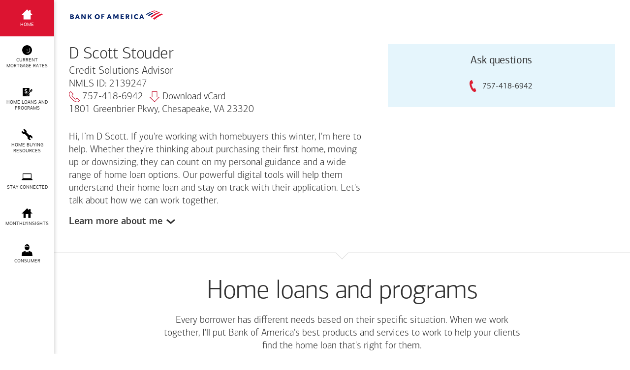

--- FILE ---
content_type: text/html; charset=utf-8
request_url: https://mortgage.bankofamerica.com/david-s-stouder?p=real-estate-professionals
body_size: 18484
content:






<!-- https://mortgage.bankofamerica.com -->
    <!DOCTYPE html>
<!-- MLO Seller Page Rendering: D Scott Stouder | 1/23/2026 6:07:02 AM  -->
<html lang="en">
<head>
    <title>D Scott Stouder - Credit Solutions Advisor - Bank of America</title>
    <link rel="icon" type="image/png" href="https://images.em.bankofamerica.com/sbwebsite/favicon.ico"/>
    
    <meta http-equiv="X-UA-Compatible" content="IE=edge"/>
    <meta http-equiv="Content-Type" content="text/html; charset=utf-8"/>
    <meta name="viewport" content="width=device-width, initial-scale=1, minimum-scale=1, maximum-scale=5, shrink-to-fit=no"/>
    <meta name="apple-mobile-web-app-capable" content="yes"/>
    <meta name="apple-mobile-web-app-status-bar-style" content="black-translucent"/>

     <script nonce="a0770f0825ec3d35cc0a0c195dd4c5047ee943e109c1283da5291af22b0d7714" src="https://mortgage.bankofamerica.com/MLOHeaderJS"> </script>

    <link href="https://mortgage.bankofamerica.com/MLOGenericCSS" rel="stylesheet"/>


    
    

    
  
    <!-- Module JS and Contact Form Confirm -->
    <script nonce="a0770f0825ec3d35cc0a0c195dd4c5047ee943e109c1283da5291af22b0d7714" src="https://mortgage.bankofamerica.com/MLOModuleJS"> </script>


    <!-- Fonts-->
    <link href="https://mortgage.bankofamerica.com/MLOFonts" rel="stylesheet"/>
    
    <!-- Module CSS -->
    <link href="https://mortgage.bankofamerica.com/MLOModuleCSS" rel="stylesheet"/>

    <style nonce="a0770f0825ec3d35cc0a0c195dd4c5047ee943e109c1283da5291af22b0d7714">
        .mlo4-client-resources {
            background-image: url("https://images.em.bankofamerica.com/hlwebsite/images/BG_Resources_Seasonal.jpg");
        }

        .mlo4-calculators {
            background-image:url('');
        }

    </style>

</head>


<body id="overview" class="overview b2b">

    <!-- Modals -->
    <script nonce="a0770f0825ec3d35cc0a0c195dd4c5047ee943e109c1283da5291af22b0d7714" id="modal-template" type="text/template">
    <div class="modal mlo4-modal fade" tabindex="-1" role="dialog">
        <div class="modal-dialog mlo4-modal-dialog" role="document">
            <div class="modal-content mlo4-modal-content">
                <div class="modal-body mlo4-modal-body"><!-- PH --></div>
            </div>
        </div>
    </div>
</script>

<!-- Modal Template - DME -->
<script nonce="a0770f0825ec3d35cc0a0c195dd4c5047ee943e109c1283da5291af22b0d7714" id="modal-dme" type="text/template">
    <div class="mlo4-modal-canvas mlo4-modal-dme" role="dialog" aria-modal="true" aria-label="Ready to prequalify or apply?">
        <div class="modal-dme-content">
            <button class="mlo4-modal-close modal-close-alt" onclick="mloModalClose()">
                <span>Close</span>
            </button>
            <span class="pretext">Ready to prequalify or apply? Our streamlined process makes it easy.</span>
            <h2>Try <span class="bolded"><span class="text-nowrap">Bank of America's</span> Digital Mortgage Experience&trade;</span></h2>
            <p>When you apply through my website, you can:</p>
            <ul>
                <li><strong>Take control.</strong> Choose loan options that fit your needs and decide when to lock your rate.</li>
                <li><strong>Save time.</strong> Retrieve and upload documents, stay up to date on your loan status, and sign documents electronically.</li>
                <li><strong>Contact me anytime.</strong> If you have questions, I'm just a click or a call away.</li>
            </ul>
            <div class="modal-dme-footer row row-mlo">
                <div class="col-xs-6 dme-footer-logo">
                    <!-- <img src="/image/1564" alt="Bank of America's Digital Mortgage Experience logo" /> -->
                    <img src="/image/568" alt="Bank of America's Digital Mortgage Experience logo" />
                </div>
                <div class="col-xs-6">
                    <p class="pull-right">
                        Bank of America, N.A., Member FDIC<br />
                        <img alt="Equal Housing Lender" class="logo-ehl" src="https://images.em.bankofamerica.com/hlwebsite/images/logo-ehl.svg" /> Equal Housing Lender<br /> 
                        &copy;<span class="modal-year"><!-- PH --></span> Bank of America Corporation.<br /><br />
                        ARNWDTBT
                    </p>
                    <div class="clearout"><!-- PH --></div>
                </div>
            </div>
        </div>
    </div>
</script>
    <!-- View Scripts -->
    <script nonce="a0770f0825ec3d35cc0a0c195dd4c5047ee943e109c1283da5291af22b0d7714">
    isOverview = true;
</script>

<!-- Modal - DME -->
<!-- Template Scripts -->
    
    <!-- Content Area Scripts -->



<!-- Interstitials -->
<div class="mlo4-interstitial interstitial-third-party" data-mlo-interstitial="third-party" role="dialog" aria-modal="true" aria-label="Leaving Bank of America website">
    <div class="interstitial-bg">
        <div class="interstitial-wrapper">
            <div class="interstitial-content">
                <div class="interstitial-header no-mobile">
                    <div class="text-right pull-right">
                        <button class="interstitial-close" data-mlo-interstitial="third-party">
                            <span class="ada-hidden">Close</span>
                        </button>
                    </div>
                </div>

                <div class="interstitial-body">
                    <div class="interstitial-text">
                        <h2>
                            You're leaving the
                            <span class="no-mobile">
                                <br/>
                            </span>Bank of America website
                        </h2>
                        <p>You are going to a third-party website that Bank of America does not control. The website is governed by the third party's posted privacy policy and terms of use, and the third party is solely responsible for the content, offerings and level of security presented on its website. Select "Continue" if you want to go to the third party's website. Select "Cancel" if you choose not to go to the third party's website.</p>

                        <a class="button-default blue interstitial-continue btnLink" href="" name="" target="" group="" data-mlo-interstitial-focus="">Continue</a><button class="button-default gray interstitial-cancel">Cancel</button>
                    </div>
                </div>
            </div>
        </div>
    </div>
</div>
<div class="mlo4-interstitial interstitial-confirmation" data-mlo-interstitial="confirmation">
    <div class="interstitial-bg">
        <div class="interstitial-wrapper">
            <div class="interstitial-content">
                <div class="interstitial-header no-mobile">
                    <div class="text-right pull-right">
                        <a id="confirmationClose" class="interstitial-close" href="https://mortgage.bankofamerica.com/david-s-stouder" data-mlo-interstitial="confirmation">
                            <span class="ada-hidden">Close interstitial</span>
                        </a>
                    </div>
                </div>

                <div class="interstitial-body">
                    <div class="interstitial-photo hide">
                        <img id="confirmationPhoto" src="" alt=""/>
                    </div>
                    <div class="interstitial-text">
                        <h2>Thanks for reaching out</h2>
                        <p>I know you have a lot of options when it comes to home loans, and I appreciate you contacting me. I'll review your information and reach out to you as soon as possible.</p>

                        <a id="confirmationContinue" class="interstitial-continue button-default blue" href="https://mortgage.bankofamerica.com/david-s-stouder?p=real-estate-professionals">Back to home page</a>
                    </div>
                </div>
            </div>
        </div>
    </div>
</div>
<div class="mlo4-interstitial interstitial-intro hide" data-mlo-interstitial="intro">
    <div class="interstitial-bg">
        <div class="interstitial-wrapper">
            <div class="interstitial-content">
                <div class="interstitial-header">
                    <div class="text-right pull-right">
                        <a class="interstitial-close btnLink" name="Close_Introduction_Interstitial" group="Unspecified" href="https://mortgage.bankofamerica.com/david-s-stouder" data-mlo-interstitial="intro">
                            <span class="ada-hidden">Close interstitial</span>
                        </a>
                    </div>
                </div>

                <div class="interstitial-body">
                    <div class="interstitial-photo hide">
                        <img id="confirmationPhoto" src="" alt=""/>
                    </div>
                    <div class="interstitial-text">
                        <p>Hi, I'm Al and I'm a Bank of America lending specialist here to help with your home loan needs.</p>

                        <p>On this page, you'll find tools and resources to help you understand your home loan options. While you're browsing, my website will help guide and refer you to informative content, ensuring you're having the best experience possible.</p>

                        <a class="interstitial-continue interstitial-link txtnLink" name="Close_Introduction_Interstitial_LWT" group="Unspecified" href="https://mortgage.bankofamerica.com/david-s-stouder">Let's work together</a>
                    </div>
                </div>
            </div>
        </div>
    </div>
</div>
<!-- End Interstitials -->

    <header>
        <!-- DL Banner -->
<div class="container-fluid mlo4-header">
<div class="mlo4-covid">
<p><span class="text-nowrap">Bank of America</span> Coronavirus Resource Center &nbsp;<a class="mlo4-link link-underline" group="Unspecified" href="https://about.bankofamerica.com/promo/assistance/latest-updates-from-bank-of-america-coronavirus" name="Message_COVID_19" target="_blank">See Details<span class="sr-only"> at the Bank of America Coronavirus Resource Center</span></a></p>
</div>

<div class="container-mlo large plus-menu">
<div class="header-wrapper">
<div class="mlo4-skip"><a class="link-default blue txtLink" group="Unspecified" href="#main-content" name="ADA_Skip_To_Main">Skip to main content</a></div>
<img alt="Bank of America logo" class="header-logo" src="https://images.em.bankofamerica.com/hlwebsite/images/logo-bofa.svg">
<div class="header-meta text-right pull-right ">
<div class="no-mobile no-tablet hide"><span class="meta-login"><a class="link-default blue underlined bolded txtLink" group="Unspecified" href="https://www.bankofamerica.com/mortgage/home-loan-navigator/?nmls=2139247" name="Login_To_Manage_Your_Loan" target="_blank">Log in</a> to manage your loan</span></div>
  <div class="no-large">
    <div class="display-table meta-rates "><a aria-controls="slideout-rates" aria-expanded="false" class="display-table-cell valign-middle rates-link slideout-open btnLink" data-mlo-slideout-open="rates" data-trigger-type="slideout" group="Unspecified" href="javascript: void(0)" name="Current_Mortgage_Rates_Header"><span class="rates-label">Current Mortgage Rates</span> <span class="rates-icon"> <img alt="" class="static" src="https://images.em.bankofamerica.com/hlwebsite/images/icon-header-rates.svg"> <img alt="" class="animated" src="https://images.em.bankofamerica.com/hlwebsite/images/icon-header-rates-animation.svg"> </span> </a></div>
    
<a aria-controls="slideout-menu" aria-expanded="false" class="menu-toggle toggle-squeeze nav-animate btnLink" data-mlo-slideout-toggle="menu" group="Unspecified" href="javascript: void(0)" name="Menu_Toggle"><span class="nav-toggle-box"><span class="nav-toggle-inner"><!-- PH --></span> </span><span class="open-main sr-only">Open</span><span class="close-main sr-only">Close</span></a></div>

</div>
</div>
</div>
</div>



<div class="container-fluid mlo4-subhead subhead-profile ">
<div class="container-mlo large-minus-menu mlo-ada-fix-container">
<div aria-controls="subhead-more" class="subhead-toggler btnLink collapsed" data-target="#subhead-more" data-toggle="collapse" aria-expanded="false" group="Unspecified" name="Subhead_CTA_Toggle" role="button" tabindex="0">
<div class="subhead-content">
<div class="row row-mlo">
<div class="col-xs-8 col-sm-4 col-md-4 col-lg-4">
  

    <h2 class="mlo-name ">
    D Scott Stouder
          <span class="ada-hidden"> contact details</span></h2>

</div>
  
<div class="toggler-label col-xs-4 col-sm-8 col-md-8 col-lg-8 text-right">
 <span class="no-mobile">Ask questions</span> 
  <span class="no-large no-tablet">Contact me</span>
   
   <span class="no-mobile invisible" aria-hidden="true"> 
     <a class="mlo-phone phone-link" href="tel: 757-418-6942"> 
       <img alt="" src="https://images.em.bankofamerica.com/hlwebsite/images/icon-cta-call.svg">757-418-6942</a> 
       <span class="mlo-ext"></span> 
 </span>
 </div>
</div>
</div>
</div>

<!-- 4.2.7 ADA Fix -->
<div class="mlo-ada-fix">
    <span class="no-mobile">
        <a class="mlo-phone phone-link" href="tel: 818.629.1104"> <img alt="" src="https://images.em.bankofamerica.com/hlwebsite/images/icon-cta-call.svg">757-418-6942</a> <span class="mlo-ext"></span>
    </span>
</div>


<div class="subhead-more collapse" id="subhead-more" > <!-- style="height: 0px;" -->
<div class="container-mlo large-minus-menu subhead-cta">
<div class="row row-mlo">
<div class="col-xs-12 col-sm-7 col-md-7 col-lg-7 no-mobile">
<div class="profile-info"><!-- MLO Profile - Card -->
<div class="display-table profile-card">
<div class="display-table-cell valign-top profile-photo hide"><img alt="D Scott Stouder" class="" src=""></div>

<div class="display-table-cell valign-top">
<h2 class="profile-name">D Scott Stouder</h2>
<span class="profile-title">Credit Solutions Advisor</span> 
  
  <span class="profile-nmls">NMLS ID: 2139247</span><br>

    <div>
      <a class="profile-phone phone-link" href="tel: 757-418-6942">
        <img alt="" src="https://images.em.bankofamerica.com/sbwebsite/icon-cta-call.svg">757-418-6942 <!-- keep on same line, no space between img and text -->
      </a> 
      <span class="profile-ext"></span>
      <span>
        <a class="profile-vcard vcard-link" href="https://pub3.ims.bankofamerica.com/vcard?cId=W9SMD&cm_sp=websiteW9SMD" name="Contacts_Vcard">
          <img alt="" src="https://images.em.bankofamerica.com/sbwebsite/icon-cta-vcard.svg">Download vCard <!-- keep on same line, no space between img and text -->
        </a>
      </span>
    </div>

  <span class=" profile-address ">
1801 Greenbrier Pkwy,   Chesapeake, VA 23320
  </span>
  </div>
</div>
</div>
</div>

<div class="col-xs-12 col-sm-5 col-md-5 col-lg-5">
<div class="mlo4-subhead-cta">
<div class="row row-mlo">
<div class="cta-message no-mobile"><span>Ask questions</span>
  
  </div>
<div class="cta-blocks">
     <div class="cta-block block-single cta-call"><a class="cta-link btnLink" group="Unspecified" href="tel: 757-418-6942" name="CTA_Profile_Call_Me" aria-hidden="true"><span class="cta-icon"><img alt="" src="https://images.em.bankofamerica.com/hlwebsite/images/icon-cta-call.svg"> </span> <span class="cta-text"> <span class="mlo-phone mlo-phone-1">757-418-6942</span> <span class="mlo-ext mlo-ext-1"></span> </span> </a></div>
   
<!--<div class="cta-block cta-location no-tablet no-large "><a class="cta-link btnLink" group="Unspecified" href="javascript:void(window.open('/jamiefitz-gerald/get-directions', 'getDirections', 'width=760, height=700, resizable=yes, scrollbars=yes'))" name="CTA_Subhead_My_Location"><span class="cta-icon"><img alt="" src="https://images.em.bankofamerica.com/hlwebsite/images/icon-cta-location.svg" /> </span> <span class="cta-text"> <span>My location</span> </span> </a></div>-->
</div>
 
</div>
</div>
</div>
</div>
</div>
</div>
</div>
</div>
    </header>

    <nav>
<div class="mlo4-menu menu-consumer" data-mlo-slideout="menu" id="slideout-menu">
<div class="menu-controls no-large">
   <div class="controls-wrapper">
      <span class="meta-login">
         <a class="link-default underlined bolded txtLink" group="Unspecified" href="https://www.bankofamerica.com/mortgage/home-loan-navigator/?nmls=2139247" name="Login_To_Manage_Your_Loan_Menu" target="_blank">Log in</a>
          to manage your loan</span>
       
       </div>
   </div>

<ul class="nav menu-list no-list-style">
  
 
  <li class="menu-item nav-home  mloSmooth ">
               <a class="navLink mloSmooth nav-profile" group="Unspecified" href="#profile" name="profile" >
                  <span class="icon-menu-home menu-item-icon">
                     <img alt="" class="icon-default" src="https://images.em.bankofamerica.com/hlwebsite/images/icon-menu-home.svg" /> 
                     <img alt="" class="icon-active" src="https://images.em.bankofamerica.com/hlwebsite/images/icon-menu-home-white.svg" /> 
                  </span> <span class="menu-item-label">Home</span> 
               </a>
              </li>
  

       
  <li class="menu-item nav-rates no-tablet no-mobile mloSmooth"><a role="button" aria-controls="slideout-rates" aria-expanded="false" class="slideout-open navLink triggered-slideout mloSmooth" data-mlo-slideout-open="rates" data-trigger-type="slideout" group="Unspecified" href="javascript: void(0)" name="Menu_Agent_Rates"><span class="icon-menu-rates menu-item-icon"><img alt="" class="static" src="https://images.em.bankofamerica.com/hlwebsite/images/icon-menu-rates.svg"> <img alt="" class="animated" src="https://images.em.bankofamerica.com/hlwebsite/images/icon-menu-rates-animation.svg"> </span> <span class="menu-item-label">Current Mortgage Rates</span> </a> </li>
  

       
  <li class="menu-item nav-home  mloSmooth ">
               <a class="navLink mloSmooth nav-programs" group="Unspecified" href="#programs" name="programs" >
                  <span class="icon-menu-home menu-item-icon">
                     <img alt="" class="icon-default" src="https://images.em.bankofamerica.com/hlwebsite/images/icon-menu-programs.svg" /> 
                     <img alt="" class="icon-active" src="https://images.em.bankofamerica.com/hlwebsite/images/icon-menu-programs-white.svg" /> 
                  </span> <span class="menu-item-label">Home Loans and Programs</span> 
               </a>
              </li>
  

       
  <li class="menu-item nav-home  mloSmooth ">
               <a class="navLink mloSmooth nav-resources" group="Unspecified" href="#resources" name="resources" >
                  <span class="icon-menu-home menu-item-icon">
                     <img alt="" class="icon-default" src="https://images.em.bankofamerica.com/hlwebsite/images/icon-menu-resources.svg" /> 
                     <img alt="" class="icon-active" src="https://images.em.bankofamerica.com/hlwebsite/images/icon-menu-resources-white.svg" /> 
                  </span> <span class="menu-item-label">Home Buying Resources</span> 
               </a>
              </li>
  

       
  <li class="menu-item nav-home  mloSmooth ">
               <a class="navLink mloSmooth nav-connected" group="Unspecified" href="#connected" name="connected" >
                  <span class="icon-menu-home menu-item-icon">
                     <img alt="" class="icon-default" src="https://images.em.bankofamerica.com/hlwebsite/images/icon-menu-connected.svg" /> 
                     <img alt="" class="icon-active" src="https://images.em.bankofamerica.com/hlwebsite/images/icon-menu-connected-white.svg" /> 
                  </span> <span class="menu-item-label">Stay Connected</span> 
               </a>
              </li>
  

       
  <li class="menu-item nav-home  mloSmooth ">
               <a class="navLink mloSmooth nav-homeoutlook" group="Unspecified" href="#homeoutlook" name="homeoutlook" >
                  <span class="icon-menu-home menu-item-icon">
                     <img alt="" class="icon-default" src="https://images.em.bankofamerica.com/hlwebsite/images/icon-menu-homeoutlook.svg" /> 
                     <img alt="" class="icon-active" src="https://images.em.bankofamerica.com/hlwebsite/images/icon-menu-homeoutlook-white.svg" /> 
                  </span> <span class="menu-item-label">MonthlyInsights</span> 
               </a>
              </li>
  

       
  <li class="menu-item nav-home  hidden ">
               <a class="navLink hidden nav-events" group="Unspecified" href="#events" name="events" >
                  <span class="icon-menu-home menu-item-icon">
                     <img alt="" class="icon-default" src="https://images.em.bankofamerica.com/hlwebsite/images/icon-menu-events.svg" /> 
                     <img alt="" class="icon-active" src="https://images.em.bankofamerica.com/hlwebsite/images/icon-menu-events-white.svg" /> 
                  </span> <span class="menu-item-label">Events</span> 
               </a>
              </li>
  

       
  <li class="menu-item nav-home  mloSmooth ">
               <a class="navLink mloSmooth nav-*B2C" group="Unspecified" href="https://mortgage.bankofamerica.com/david-s-stouder" name="*B2C" >
                  <span class="icon-menu-home menu-item-icon">
                     <img alt="" class="icon-default" src="https://images.em.bankofamerica.com/hlwebsite/images/icon-menu-agent.svg" /> 
                     <img alt="" class="icon-active" src="https://images.em.bankofamerica.com/hlwebsite/images/icon-menu-agent-white.svg" /> 
                  </span> <span class="menu-item-label">Consumer</span> 
               </a>
              </li>
  

       
</ul>
</div>
</nav>
            
    <main>

        <!-- START mlo4-main-body -->
        <div class="mlo4-main-body">

            <!-- Layers -->
            <section id="rates" aria-labelledby="label-rates">
<div class="col-xs-12 col-sm-12 col-md-6 col-lg-6 mlo4-layer-slideout show2" data-mlo-slideout="rates" id="slideout-rates">
<div class="mlo4-rates-wrapper">
<h2 id="label-rates" class="ada-hidden">Current Mortgage Rates</h2>
<button class="slideout-close" data-mlo-slideout-close="rates"><span class="ada-hidden">Close</span></button>

<div class="display-table full-width full-height mlo4-rates">
<div class="display-table-row">
<div class="display-table-cell rates-toggler" id="tabs" role="tablist">
    <span class="rates-toggle toggle-refinance tabLink" data-mlo-tab="rates-refinance">Mortgage rates</span>

<div class="row row-mlo">
  <!-- style="right: 0px; top: 0px; margin-right: 5rem; margin-top: 4.5rem; display: block;" -->
<div class="trigger-indicator-position" data-trigger-indicator-position="slideout" >
    <button aria-controls="trigger-rates" aria-expanded="true" class="trigger-indicator btnLink hide" data-trigger-indicator="slideout" group="Unspecified" name="Trigger_Open_Rates">
        <span aria-hidden="true"><!-- PH --></span><span class="ada-hidden">Open</span>
    </button>

<!-- style="display: none;" -->
<div class="trigger-indicator-pulse hide" data-trigger-indicator-pulse="slideout" ><!-- PH --></div>
</div>
</div>
</div>
</div>

<div class="display-table-row rates-scroll-wrapper">
<div class="display-table-cell">
    <!-- START rates-module -->
<div class="rates-module">
<div class="row row-mlo">

<!-- style="display: block;border:none;" -->
<div class="trigger slideout-trigger show" data-trigger="slideout" id="trigger-rates" role="region" aria-label="Connect" >

<div class="display-table trigger-content">
<div class="display-table-cell valign-top trigger-photo hide"><img alt="D Scott Stouder" class="" src=""></div>

<div class="display-table-cell valign-top trigger-cta">Visit 
<a class="link-default blue txtLink underlined" group="Unspecified"
    href="https://www.bankofamerica.com/mortgage/home-mortgage/" name="Trigger_Rates_Mortgage_Calculator"
    target="_blank">Bank of America's mortgage webpage
</a> to see current rates in your area.
    <br>  
    <br>If you want to talk
about your options, 
<a class="link-default blue txtLink underlined" data-bba="" data-contact="" group="Schedule Appointment"
    href="https://secure.bankofamerica.com/mycommunications/public/appointments/getTopics.go?marketingCode=SPECIALISTWEBMLODESK_ECBBA_A5000_A5200&apptType=IP&zip=23320&caid=W9SMD&cm_sp=CRE-HomeLoans-_-BBA-_-CA16LT002C_BBA_BBA"
    name="Trigger_Rates_BBA" target="_blank">set up a time
</a>
    <a class="link-default blue txtLink underlined" data-bba=""
    data-contact="" group="Contact Me" href="https://mortgage.bankofamerica.com/david-s-stouder?contact=Y" name="Trigger_Rates_Contact_Me">set up a
    time
</a> and I can go through them with you.
      </div>
</div>
</div>
</div>




</div>
<!-- END rates-module --></div>
</div>
</div>
</div>

</div>
</section>
                

                <section id="profile" tabindex="-1">
<div class="container-fluid container-mlo large-minus-menu mlo4-profile" id="main-content">
<div class="row row-mlo">
<div class="col-xs-12 col-sm-7 col-md-7 col-lg-7">
<div class="profile-info"><!-- MLO Profile - Card -->
<div class="display-table profile-card">
<div class="display-table-cell valign-top profile-photo hide"><img alt="D Scott Stouder" class="" src="" /></div>

<div class="display-table-cell valign-top">
<h1 class="profile-name">D Scott Stouder</h1>
<span class="profile-title">Credit Solutions Advisor</span> 
  
  <span class="profile-nmls">NMLS ID: 2139247</span>

      <div>
        <a class="profile-phone phone-link" href="tel: 757-418-6942">
          <img alt="" src="https://images.em.bankofamerica.com/sbwebsite/icon-cta-call.svg">757-418-6942 <!-- keep on same line, no space between img and text -->
        </a> 
        <span class="profile-ext"></span>

        <span>
          <a class="profile-vcard vcard-link" href="https://pub3.ims.bankofamerica.com/vcard?cId=W9SMD&cm_sp=website" name="Contacts_Vcard">
            <img alt="" src="https://images.em.bankofamerica.com/sbwebsite/icon-cta-vcard.svg">Download vCard <!-- keep on same line, no space between img and text -->
          </a>
        </span>
      </div>

  <span class=" no-mobile profile-address "> 
    1801 Greenbrier Pkwy,   Chesapeake, VA 23320 
  </span>
</div>

</div>
<a class="profile-call visible-xs-inline-block" group="Unspecified" href="tel: 757-418-6942" name="Mobile_Only_Profile_Call_Me">Call me today</a> <!-- MLO Profile - Intro Paragraph -->

<div class="profile-intro">

<div class="intro-paragraph"><p>Hi, I’m D Scott. If you're working with homebuyers this winter, I'm here to help. Whether they're thinking about purchasing their first home, moving up or downsizing, they can count on my personal guidance and a wide range of home loan options. Our powerful digital tools will help them understand their home loan and stay on track with their application. Let's talk about how we can work together.  </p><!-- END --></div>
    
 
<a class="cta-prequal button-default button-block button-large blue btnLink no-tablet no-desktop " group="Get Prequalified" href="" name="Mobile_Only_Profile_Prequal" target="_blank">
  <span></span> 
</a>
 
</div>
</div>
</div>
<!-- MLO Profile - Zillow -->
<div class="col-xs-12 col-sm-5 col-md-5 col-lg-5">
<div class="mlo4-cta no-mobile">
<div class="row row-mlo">
  <h2 class="hidden-xs" data-cta="">Ask questions</h2>
  

<div class="cta-blocks">
     <div class="cta-block block-single cta-call"><a class="cta-link btnLink" group="Unspecified" href="tel: 757-418-6942" name="CTA_Profile_Call_Me" aria-hidden="true"><span class="cta-icon"><img alt="" src="https://images.em.bankofamerica.com/hlwebsite/images/icon-cta-call.svg"> </span> <span class="cta-text"> <span class="mlo-phone mlo-phone-1">757-418-6942</span> <span class="mlo-ext mlo-ext-1"></span> </span> </a></div>
   
</div>
</div>
</div>


</div>
 
</div>



<button aria-controls="more-about" aria-expanded="false" class="about-link button-faux btnLink collapsed" data-target="#more-about" data-toggle="collapse" group="Unspecified" name="More_About_Me_Toggle"><span class="ada-hidden"><span class="ada-show">Show: </span> <span class="ada-hide">Hide: </span> </span>Learn more about me</button>

<div class="collapse" id="more-about" >
  <div class="row row-mlo mlo4-about">
    <div class="col-xs-12 col-sm-2 about-column">
       
       <h2>Community</h2>
        <ul>
         
         <li>Habitat For Humanity</li>
         
        </ul> 
      
       



       



        
    
          </div>
          
         
    
    
    
         <div class="col-xs-12 col-sm-5 about-column cOne">
            
            <h2>Hobbies</h2>
            <ul>
              
              <li>Soccer</li>
              
              <li>Spending Time With My Family</li>
              
             </ul> 
           
           
    
           


    
            
            
           
            
           
    
          </div>
         

       
   </div>
</div>

</div>
  <div class="container-fluid container-mlo large-minus-menu">
<div class="mlo4-section-border">
<div class="container-fluid container-mlo large-minus-menu">
<div class="section-border-arrow"><!-- PH --></div>
</div>
</div>
</div>
  
</section>
            
                <section id="programs" tabindex="-1">
<div class="container-fluid container-mlo large-minus-menu mlo4-programs">
  <div class="row row-mlo">
    <div class="col-xs-12 col-sm-8 col-sm-offset-2 col-md-8 col-md-offset-2 col-lg-8 col-lg-offset-2">
      <div class="programs-intro">
        <h2>Home loans and programs</h2>
        <span class="sub-text">Every borrower has different needs based on their specific situation. When we work together, I'll put <span class="text-nowrap">Bank of America's</span> best products and services to work to help your clients find the home loan that's right for them.</span>
      </div>
    </div>
  </div>

  <div class="row row-mlo">
    <div class="col-xs-12 col-sm-12 col-md-12 col-lg-12">
      
      <div id="program-1" aria-expanded="false" aria-label="Program" class="program-content-more" data-mlo-expand-content="1" role="region"><a class="program-toggle" data-mlo-expand-close="1" href="javascript: void(0)"><img alt="" src="https://images.em.bankofamerica.com/hlwebsite/images/icon-plus-red.svg"><span class="sr-only">Close</span></a>

        <div class="row row-mlo">
          <div class="col-xs-12 col-sm-8 col-md-8 col-lg-8"> <h3>Conforming loans</h3>

<p>We offer a wide variety of fixed- and adjustable-rate mortgage (ARM) product options that could help your clients achieve homeownership.</p>



<h4>These loans include:</h4>

<ul>
	<li>Various down payment options</li>
	<li>Fixed-rate terms for 15-, 20-, and 30-year options</li>
	<li>ARMs with 30-year terms and 5-, 7- and 10-year fixed-period options<a href="#fnote-1"><sup><span class="ada-hidden">Footnote </span>1</sup></a></li>
</ul> </div>

          <div class="col-xs-12 col-sm-6 col-md-6 col-lg-6">&nbsp;</div>
        </div>
      </div>

          
      <div id="program-2" aria-expanded="false" aria-label="Program" class="program-content-more" data-mlo-expand-content="2" role="region"><a class="program-toggle" data-mlo-expand-close="2" href="javascript: void(0)"><img alt="" src="https://images.em.bankofamerica.com/hlwebsite/images/icon-plus-red.svg"><span class="sr-only">Close</span></a>

        <div class="row row-mlo">
          <div class="col-xs-12 col-sm-8 col-md-8 col-lg-8"> 
<h3>Affordable Loan Solution<sup>&reg;</sup> mortgage</h3>

<p>This loan offers a competitive rate and a down payment as low as 3% to help make buying a home more affordable.<a href="#fnote-2"><sup><span class="ada-hidden">Footnote </span>2</sup></a> It may be a good, responsible loan option for qualified homebuyers who don't have enough savings for a larger down payment.</p>



<h4>Here are some highlights of the program:</h4>

<ul>
	<li>Competitive rates with a down payment as low as 3%</li>
	<li>Mortgage insurance is required.</li>
	<li>Homebuyer education may be required for first-time buyers through a HUD-approved counseling provider or Connect to Own<sup>&reg;</sup>, Bank of America's nationwide network of counselors</li>
	<li>Maximum income and loan amount limits may apply (varies by location)</li>
</ul> </div>

          <div class="col-xs-12 col-sm-6 col-md-6 col-lg-6">&nbsp;</div>
        </div>
      </div>

          
      <div id="program-3" aria-expanded="false" aria-label="Program" class="program-content-more" data-mlo-expand-content="3" role="region"><a class="program-toggle" data-mlo-expand-close="3" href="javascript: void(0)"><img alt="" src="https://images.em.bankofamerica.com/hlwebsite/images/icon-plus-red.svg"><span class="sr-only">Close</span></a>

        <div class="row row-mlo">
          <div class="col-xs-12 col-sm-8 col-md-8 col-lg-8"> 
<h3>FHA and VA loan programs</h3>

<p>These government lending programs from the Federal Housing Administration (FHA) and Department of Veterans Affairs (VA) can help your eligible clients find low-down-payment options. They serve a vital role for first-time homebuyers and also move up buyers seeking low-down-payment options.</p>


<h4>FHA program highlights include<a href="#fnote-3"><sup><span class="ada-hidden">Footnote </span>3</sup></a>:</h4>

<ul>
	<li>Industry standard credit score requirements</li>
	<li>Nontraditional credit</li>
	<li>Higher loan-to-value (LTV) ratios</li>
	<li>Nonoccupant co-borrower</li>
	<li>Up-front Mortgage Insurance Premium (UFMIP) financed or paid in cash by applicant or seller</li>
	<li>Monthly Mortgage Insurance Premium (MIP) required</li>
</ul>
<h4>VA program highlights include<a href="#fnote-4"><span class="ada-hidden">Footnote </span><sup>4</sup></a>:</h4>

<ul>
	<li>Industry standard credit score requirements</li>
	<li>Nontraditional credit</li>
	<li>Up to 100% LTV ratio</li>
	<li>No mortgage insurance (While VA loans do not have mortgage insurance, the borrower may be required to pay a VA funding fee. This fee is typically financed into the loan amount.)</li>
</ul> </div>

          <div class="col-xs-12 col-sm-6 col-md-6 col-lg-6">&nbsp;</div>
        </div>
      </div>

          
      <div id="program-4" aria-expanded="false" aria-label="Program" class="program-content-more" data-mlo-expand-content="4" role="region"><a class="program-toggle" data-mlo-expand-close="4" href="javascript: void(0)"><img alt="" src="https://images.em.bankofamerica.com/hlwebsite/images/icon-plus-red.svg"><span class="sr-only">Close</span></a>

        <div class="row row-mlo">
          <div class="col-xs-12 col-sm-8 col-md-8 col-lg-8"> <h3>Jumbo loans</h3>

<p>I'm here to help your clients who are looking at higher-value homes. We offer jumbo loans in a range of amounts that can meet the needs of a variety of buyers. These loans feature:</p>

<ul>
	<li>Loan amounts up to $5 million on owner-occupied properties, up to $3 million on second homes and up to $1 million on investment homes.<a href="#fnote-5"><sup><span class="ada-hidden">Footnote </span>5</sup></a></li>
	<li>Competitive fixed-rate and adjustable-rate mortgages (ARMs),<a href="#fnote-1"><sup><span class="ada-hidden">Footnote </span>1</sup></a> 10-year interest-only payment option on ARMs up to $5 million and on fixed-rate mortgages up to $2 million.<a href="#fnote-6"><sup><span class="ada-hidden">Footnote </span>6</sup></a></li>
	<li>Low down payment options with no mortgage insurance for qualified borrowers on owner-occupied properties with loan amounts up to $1 million (not available with an interest-only payment option).</li>
</ul>

<p>Together, we can help your clients find and buy the home that's right for them.</p> </div>

          <div class="col-xs-12 col-sm-6 col-md-6 col-lg-6">&nbsp;</div>
        </div>
      </div>

          
      <div id="program-5" aria-expanded="false" aria-label="Program" class="program-content-more" data-mlo-expand-content="5" role="region"><a class="program-toggle" data-mlo-expand-close="5" href="javascript: void(0)"><img alt="" src="https://images.em.bankofamerica.com/hlwebsite/images/icon-plus-red.svg"><span class="sr-only">Close</span></a>

        <div class="row row-mlo">
          <div class="col-xs-12 col-sm-8 col-md-8 col-lg-8"> <h3>Bank of America Doctor Loan</h3>

<p>Our Doctor Loan is specifically designed for licensed and practicing doctors and dentists, medical residents and fellows, and other eligible medical professionals.<a href="#fnote-7"><sup><span class="ada-hidden">Footnote </span>7</sup></a></p>

<p>Here's how your clients may benefit from our Doctor Loan:</p>

<ul>
	<li>Low down payments and financing on mortgages up to $1.5 million.</li>
	<li>Employment start date up to 90 days after closing allowed<a href="#fnote-8"><sup><span class="ada-hidden">Footnote </span>8</sup></a></li>
	<li>Student loan debt may be excluded from total debt calculation<a href="#fnote-9"><sup><span class="ada-hidden">Footnote </span>9</sup> </a></li>
	<li>Choose a fixed-rate or adjustable-rate loan</li>
</ul> </div>

          <div class="col-xs-12 col-sm-6 col-md-6 col-lg-6">&nbsp;</div>
        </div>
      </div>

          


      <div class="carousel slide" id="mlo-carousel" role="region" aria-label="Carousel">
      <span class="sr-only">This is a carousel with auto-rotating links. There are up to three links shown at a time. Use Next and Previous buttons to navigate, or jump to a set of links with the slide dots. Click on a link to expand more content.</span>


          <div class="carousel-inner" id="swipeable">
              
              <div class="item active" aria-hidden="false">
                  
          <div class="col-xs-12 col-sm-4 col-md-4 col-lg-4 programs-item">
              <a class="program-link btnLink" data-mlo-expand="1" aria-controls="program-1" group="Unspecified" href="javascript: void(0)" name="Loans_And_Programs_1">
                  <span class="program-toggle"><img alt="" src="https://images.em.bankofamerica.com/hlwebsite/images/icon-plus-red.svg" /> </span>
                  <span class="program-content"> <span class="program-name">Conforming loans</span> <span class="program-text">Explore available fixed- and adjustable-rate mortgage options.</span> </span>
              </a>
          </div>
              </div>
                
              <div class="item" aria-hidden="true">
                  
          <div class="col-xs-12 col-sm-4 col-md-4 col-lg-4 programs-item">
              <a class="program-link btnLink" data-mlo-expand="2" aria-controls="program-2" group="Unspecified" href="javascript: void(0)" name="Loans_And_Programs_2">
                  <span class="program-toggle"><img alt="" src="https://images.em.bankofamerica.com/hlwebsite/images/icon-plus-red.svg" /> </span>
                  <span class="program-content"> <span class="program-name">Affordable Loan Solution<sup>&reg;</sup> mortgage</span> <span class="program-text">Fixed-rate loans to help your low- and moderate-income clients</span> </span>
              </a>
          </div>
              </div>
                
              <div class="item" aria-hidden="true">
                  
          <div class="col-xs-12 col-sm-4 col-md-4 col-lg-4 programs-item">
              <a class="program-link btnLink" data-mlo-expand="3" aria-controls="program-3" group="Unspecified" href="javascript: void(0)" name="Loans_And_Programs_3">
                  <span class="program-toggle"><img alt="" src="https://images.em.bankofamerica.com/hlwebsite/images/icon-plus-red.svg" /> </span>
                  <span class="program-content"> <span class="program-name">FHA and VA loan programs</span> <span class="program-text">Government-lending programs with low-down-payment options</span> </span>
              </a>
          </div>
              </div>
                
              <div class="item" aria-hidden="true">
                  
          <div class="col-xs-12 col-sm-4 col-md-4 col-lg-4 programs-item">
              <a class="program-link btnLink" data-mlo-expand="4" aria-controls="program-4" group="Unspecified" href="javascript: void(0)" name="Loans_And_Programs_4">
                  <span class="program-toggle"><img alt="" src="https://images.em.bankofamerica.com/hlwebsite/images/icon-plus-red.svg" /> </span>
                  <span class="program-content"> <span class="program-name">Jumbo loans</span> <span class="program-text">Browse a range of home loans for higher-valued homes</span> </span>
              </a>
          </div>
              </div>
                
              <div class="item" aria-hidden="true">
                  
          <div class="col-xs-12 col-sm-4 col-md-4 col-lg-4 programs-item">
              <a class="program-link btnLink" data-mlo-expand="5" aria-controls="program-5" group="Unspecified" href="javascript: void(0)" name="Loans_And_Programs_5">
                  <span class="program-toggle"><img alt="" src="https://images.em.bankofamerica.com/hlwebsite/images/icon-plus-red.svg" /> </span>
                  <span class="program-content"> <span class="program-name">Bank of America Doctor Loan</span> <span class="program-text">If you're working with homebuyers who are medical professionals, I'd like to help.</span> </span>
              </a>
          </div>
              </div>
                

          </div>

        

      <div class="programs-carousel-controls">
        <button class="control-prev" data-slide="prev" data-target="#mlo-carousel">
          <img aria-hidden="true" src="https://images.em.bankofamerica.com/hlwebsite/chevron-left.png"> 
          <span class="ada-hidden">Carousel Previous</span> 
        </button>

        <ul class="carousel-indicators">
        <li class="active"><button aria-current="true" data-slide-to="0" data-target="#mlo-carousel" href="javascript: void(0)"><span class="sr-only">Go to slide 1</span> </button></li>
            
        <li><button data-slide-to="1" data-target="#mlo-carousel"><span class="sr-only">Go to slide 2</span> </button></li>
              
        <li><button data-slide-to="2" data-target="#mlo-carousel"><span class="sr-only">Go to slide 3</span> </button></li>
              
        <li><button data-slide-to="3" data-target="#mlo-carousel"><span class="sr-only">Go to slide 4</span> </button></li>
              
        <li><button data-slide-to="4" data-target="#mlo-carousel"><span class="sr-only">Go to slide 5</span> </button></li>
              
        </ul>
        <button class="control-next" data-slide="next" data-target="#mlo-carousel" href="javascript: void(0)"> 
          <img aria-hidden="true" src="https://images.em.bankofamerica.com/hlwebsite/chevron-right.png"> 
          <span class="ada-hidden">Carousel Next</span> 
        </button>
      </div>
      </div>

      <div class="program-trigger-wrapper">
        <div class="row row-mlo">
          <div class="trigger-indicator-position" data-trigger-indicator-position="programs">
            <button aria-controls="trigger-programs" aria-expanded="false" class="trigger-indicator btnLink" data-trigger-indicator="programs" group="Unspecified" name="Trigger_Open_Loans_And_Programs">
              <span aria-hidden="true"><!-- PH --> </span> <span class="ada-hidden">Open</span> 
            </button>

            <div class="trigger-indicator-pulse" data-trigger-indicator-pulse="programs"><!-- PH --></div>
          </div>

          <div class="trigger programs-trigger" data-trigger="programs" id="trigger-programs">
            <button class="trigger-close btnLink" data-trigger-close="programs" group="Unspecified" name="Trigger_Close_Loans_And_Programs">
              <span aria-hidden="true"><!-- PH --> </span> <span class="ada-hidden">Close</span> 
            </button>

            <div class="display-table trigger-content">
              <div class="display-table-cell valign-top trigger-photo hide">
                <img alt="D Scott Stouder" class="" src="">
              </div>

              <div class="display-table-cell valign-top trigger-cta"><span>Each loan has pros and cons based on your client's needs. Feel free to reach out to me at any time if you need more information about a specific loan and how it could help your client achieve homeownership.</span>
                <div class="cta-programs display-table">

                  <div class="display-table-cell full-height valign-middle">
                    <img alt="" src="https://images.em.bankofamerica.com/hlwebsite/images/icon-cta-call-black.svg">
                  </div>

                  <div class="display-table-cell full-height valign-middle">Call me at  
                    <a class="txtLink" group="Unspecified" name="Programs_Trigger_Call_Phone" href="tel: 757-418-6942">757-418-6942</a>  
                    <span></span>
                  </div>
                  
                </div>
              </div>

            </div>
          </div>
        </div>
      </div>

    </div>
  </div>
</div>
<script nonce="a0770f0825ec3d35cc0a0c195dd4c5047ee943e109c1283da5291af22b0d7714">
                // Carousel and Content Expand - Agent Loans & Programs
    
                $(function () {
                    var activeIndicator = $('.carousel-indicators li.active button');
                    activeIndicator.attr('aria-current', true);

                    $('#mlo-carousel').on('slid.bs.carousel', function () {
                        var activeIndicator = $('.carousel-indicators li.active button');
                        activeIndicator.attr('aria-current', true);
                        $('.carousel-indicators li button').not(activeIndicator).removeAttr('aria-current');
                    });

                    function setAria(){
                        $('.carousel .item').not('.active').attr('aria-hidden', true);
                        $('.carousel .item.active').attr('aria-hidden', false);
                    };

                    setAria();

                    $('#mlo-carousel').carousel({
                        interval: false
                    }).on('slid.bs.carousel', function(){
                        setAria();
                    });
    
                    $('.carousel .item').each(function () {
                        var next = $(this).next();
    
                        if (!next.length) {
                            next = $(this).siblings(':first');
                        }
    
                        next.children(':first-child').clone().appendTo($(this));
    
                        if (next.next().length > 0) {
                            next.next().children(':first-child').clone().appendTo($(this));
                        } else {
                            $(this).siblings(':first').children(':first-child').clone().appendTo($(this));
                        }
                    });
    
                    // Trigger is OFF
                    var triggerState = false,
                        triggerType = 'programs',
                        trigger = '[data-trigger="' + triggerType + '"]',
                        triggerIndicator = '[data-trigger-indicator="' + triggerType + '"]',
                        triggerIndicatorPosition = '[data-trigger-indicator-position="' + triggerType + '"]',
                        triggerIndicatorPulse = '[data-trigger-indicator-pulse="' + triggerType + '"]',
                        triggerClose = '[data-trigger-close="' + triggerType + '"]',
                        triggered = false;
    
                    function triggerPrograms() {
                        $(trigger).slideDown();
                        $(triggerIndicator + ',' + triggerIndicatorPulse).hide();

                        // ADA State
                        // $(trigger).attr('aria-expanded', true);
                        $(triggerIndicator).attr('aria-expanded', true);
                        // $(triggerClose).attr('aria-expanded', true);
    
                        // Trigger is OFF
                        triggerState = false;
    
                        // Triggered?
                        triggered = true;
                    }
    
                    function triggerOnTimeout() {
                        if (triggerState) {
                            setTimeout(function () {
                                $(triggerIndicatorPosition).fadeIn();
    
                                setTimeout(function () {
                                    triggerPrograms();
                                }, 1000);
                            }, 500);
                        }
                    }
    
                    var triggerProgramsTimeout = setTimeout(triggerOnTimeout, 30000);
    
                    clearTimeout(triggerProgramsTimeout);
    
                    $(triggerIndicator).on('click', function () {
                        triggerPrograms();
    
                        // ADA Focus
                        $(triggerClose).focus();
                    });
    
                    $(triggerClose).on('click', function () {
                        $(trigger).slideUp(100);
                        $(triggerIndicator + ',' + triggerIndicatorPulse).fadeIn(800);

                        // ADA State
                        // $(trigger).attr('aria-expanded', false);
                        $(triggerIndicator).attr('aria-expanded', false);
                        // $(triggerClose).attr('aria-expanded', false);
    
                        // ADA Focus
                        $(triggerIndicator).focus();
                    });
    
                    var swipeable = document.getElementById('swipeable');
                    var swipe = new Hammer(swipeable);
    
                    swipe.on('swipeleft swiperight', function (e) {
                        if (e.type == "swipeleft") {
                            $('#mlo-carousel').carousel('next');
                        }
                        if (e.type == "swiperight") {
                            $('#mlo-carousel').carousel('prev');
                        }
                    });
    
                    $(document).on('click', '[data-mlo-expand]', function (e) {
                        e.stopPropagation();

                        var expLink = $(this),
                            expType = expLink.data('mloExpand'),
                            expContent = $('[data-mlo-expand-content="' + expType + '"]');
                        
                        $('#mlo-carousel').hide();
                        expContent.fadeIn();

                        if (expLink.closest('.mlo4-dl-banner').length > 0) {
                            $('#subhead-more').collapse('hide');
                        }
    
                        // ADA Focus
                        $('[data-mlo-expand-close="' + expType + '"]').focus();
    
                        if (triggered == false) {
                            // Trigger is ON
                            triggerState = true;
                            triggerProgramsTimeout = setTimeout(triggerOnTimeout, 30000);
                        }

                        var inputs = expContent.find('select, input, textarea, button, a').filter(':visible');
                        var firstInput = inputs.first();
                        var lastInput = inputs.last();

                        firstInput.focus();

                        lastInput.on('keydown', function (e) {
                            if ((e.which === 9 && !e.shiftKey)) {
                                e.preventDefault();
                                firstInput.focus();
                            }
                        });

                        firstInput.on('keydown', function (e) {
                            if ((e.which === 9 && e.shiftKey)) {
                                e.preventDefault();
                                lastInput.focus();
                            }
                        });

                        $(document).on('keyup.escaper', function(e) {
                            if (e.keyCode == 27) {
                                $('[data-mlo-expand-close]').trigger('click');

                                $(document).off('keyup.escaper');
                            }
                        });

                        $(document).on('click.modal', function(event) {
                            var target = $(event.target);

                            if (!target.is($('.program-link')) && !target.closest('.program-content-more').length && $('.program-content-more').is(':visible')) {
                                $('#mlo-carousel').fadeIn();
                                expContent.hide();

                                $(document).off('click.modal');
                            }
                            if (target.closest('.program-content-more').length) {
                                $('[data-mlo-expand-close="' + expType + '"]').focus();
                            }
                        });
                    });
    
                    $('[data-mlo-expand-close]').on('click', function () {
                        var expClose = $(this),
                            expType = expClose.data('mloExpandClose'),
                            expContent = $('[data-mlo-expand-content="' + expType + '"]');
    
                        $('#mlo-carousel').fadeIn();
                        expContent.hide();
    
                        // ADA Focus
                        $('[data-mlo-expand="' + expType + '"]').focus();
    
                        if (triggered == false) {
                            // Trigger is OFF
                            triggerState = false;
                            clearTimeout(triggerProgramsTimeout);
                        }

                        $(document).off('click.modal');
                    });                    
                });
            </script>
</section>
                    <section id="resources" tabindex="-1">
<div class="container-fluid container-mlo large-minus-menu mlo4-client-resources">
<div class="row row-mlo">
<div class="col-xs-12 col-sm-7 col-md-6 col-lg-6">
<div class="client-resources-intro">
<h2>Resources for your clients</h2>
<span class="sub-text">Your clients may need some help understanding how home loans work. Here you'll find tools and educational resources that they can use throughout the home loan process.</span></div>
</div>
</div>

<div class="row row-mlo live-tile-height-control">
<div class="col-xs-12 col-sm-12 col-md-12 col-lg-12">
<div class="client-resources-tiles live-tile-group">
<ul class="row row-mlo live-tile-hover">
      
<style nonce="a0770f0825ec3d35cc0a0c195dd4c5047ee943e109c1283da5291af22b0d7714">
.live-tile .tile-back .tile-icon.icon-1  {
    background-image: url(https://images.em.bankofamerica.com/hlwebsite/bofa_icon_accounts2_ko_Digital_.png );
}
.live-tile .tile-icon.icon-1  {
    background-image: url(https://images.em.bankofamerica.com/hlwebsite/bofa_icon_accounts2_186rgb_Digital_.png );
    width: 2rem;
    height: 2rem;
}
</style>
   
    <li class="col-xs-6 col-sm-4 col-md-4 col-lg-2">
        <a target="_blank" id="Client_Resource_Tile_1" class="live-tile-wrapper btnLink" href="https://bettermoneyhabits.bankofamerica.com/en/home-ownership" group="Unspecified" name="Client_Resource_Tile_1">
            <span class="client-resources-tile tile-1 live-tile none">
                <span class="tile-front highlight-1">
                    <span class="display-table front-content full-height full-width">
                        <span class="display-table-cell full-height full-width valign-bottom">
                            <span class="icon-1 tile-icon">
                                <!-- PH -->
                            </span>
                            <span>Better Money<br>Habits<sup>&reg</sup>
                            </span>
                        </span>
                    </span>
                </span>

                <span aria-hidden="true" class="tile-back">
                    <span class="back-content display-table full-height full-width">
                        <span class="display-table-cell full-height full-width valign-bottom">
                            <span class="icon-1 tile-icon">
                                <!-- PH -->
                            </span>
                            <span>Better Money<br>Habits<sup>&reg</sup>
                            </span>
                        </span>
                    </span>
                </span>
                <span class="tile-under">
                    <span class="display-table full-height full-width under-content">
                        <span class="display-table-cell full-height full-width valign-middle">
                            <span class="under-text">These easy-to-understand videos and articles help clients with money matters.</span>
                            <span class="bolded under-cta">Learn more</span>
                        </span>
                    </span>
                </span>
            </span>
        </a>
    </li>
        
<style nonce="a0770f0825ec3d35cc0a0c195dd4c5047ee943e109c1283da5291af22b0d7714">
.live-tile .tile-back .tile-icon.icon-2  {
    background-image: url(https://images.em.bankofamerica.com/hlwebsite/bofa_icon_digimortexp2_ko_Digital_.png );
}
.live-tile .tile-icon.icon-2  {
    background-image: url(https://images.em.bankofamerica.com/hlwebsite/bofa_icon_digimortexp2_186rgb_Digital_.png );
    width: 2rem;
    height: 2rem;
}
</style>
   
    <li class="col-xs-6 col-sm-4 col-md-4 col-lg-2">
        <a target="_blank" id="Client_Resource_Tile_2" class="live-tile-wrapper btnLink" href="https://www.bankofamerica.com/mortgage/home-loan-navigator/?nmls=2139247" group="Unspecified" name="Client_Resource_Tile_2">
            <span class="client-resources-tile tile-1 live-tile none">
                <span class="tile-front highlight-1">
                    <span class="display-table front-content full-height full-width">
                        <span class="display-table-cell full-height full-width valign-bottom">
                            <span class="icon-2 tile-icon">
                                <!-- PH -->
                            </span>
                            <span>Home Loan<br> Navigator<sup>&reg</sup>
                            </span>
                        </span>
                    </span>
                </span>

                <span aria-hidden="true" class="tile-back">
                    <span class="back-content display-table full-height full-width">
                        <span class="display-table-cell full-height full-width valign-bottom">
                            <span class="icon-2 tile-icon">
                                <!-- PH -->
                            </span>
                            <span>Home Loan<br> Navigator<sup>&reg</sup>
                            </span>
                        </span>
                    </span>
                </span>
                <span class="tile-under">
                    <span class="display-table full-height full-width under-content">
                        <span class="display-table-cell full-height full-width valign-middle">
                            <span class="under-text">This online tool available through Online Banking can make the mortgage application process easier. </span>
                            <span class="bolded under-cta">Watch the video</span>
                        </span>
                    </span>
                </span>
            </span>
        </a>
    </li>
        
<style nonce="a0770f0825ec3d35cc0a0c195dd4c5047ee943e109c1283da5291af22b0d7714">
.live-tile .tile-back .tile-icon.icon-3  {
    background-image: url(https://images.em.bankofamerica.com/hlwebsite/bofa_icon_cash2_ko_Digital_.png );
}
.live-tile .tile-icon.icon-3  {
    background-image: url(https://images.em.bankofamerica.com/hlwebsite/bofa_icon_cash2_186rgb_Digital.png );
    width: 2rem;
    height: 2rem;
}
</style>
   
    <li class="col-xs-6 col-sm-4 col-md-4 col-lg-2">
        <a target="_blank" id="Client_Resource_Tile_3" class="live-tile-wrapper btnLink" href="https://promotions.bankofamerica.com/homeloans/downpaymentcenter?nmls=2139247" group="Unspecified" name="Client_Resource_Tile_3">
            <span class="client-resources-tile tile-1 live-tile none">
                <span class="tile-front highlight-1">
                    <span class="display-table front-content full-height full-width">
                        <span class="display-table-cell full-height full-width valign-bottom">
                            <span class="icon-3 tile-icon">
                                <!-- PH -->
                            </span>
                            <span>Down Payment<br>Resources
                            </span>
                        </span>
                    </span>
                </span>

                <span aria-hidden="true" class="tile-back">
                    <span class="back-content display-table full-height full-width">
                        <span class="display-table-cell full-height full-width valign-bottom">
                            <span class="icon-3 tile-icon">
                                <!-- PH -->
                            </span>
                            <span>Down Payment<br>Resources
                            </span>
                        </span>
                    </span>
                </span>
                <span class="tile-under">
                    <span class="display-table full-height full-width under-content">
                        <span class="display-table-cell full-height full-width valign-middle">
                            <span class="under-text">Search for down payment and cost savings programs.</span>
                            <span class="bolded under-cta">Read more</span>
                        </span>
                    </span>
                </span>
            </span>
        </a>
    </li>
        
<style nonce="a0770f0825ec3d35cc0a0c195dd4c5047ee943e109c1283da5291af22b0d7714">
.live-tile .tile-back .tile-icon.icon-4  {
    background-image: url(https://images.em.bankofamerica.com/hlwebsite/bofa_icon_home2_ko_Digital_.png );
}
.live-tile .tile-icon.icon-4  {
    background-image: url(https://images.em.bankofamerica.com/hlwebsite/bofa_icon_home2_186rgb_Digital.png );
    width: 2rem;
    height: 2rem;
}
</style>
   
    <li class="col-xs-6 col-sm-4 col-md-4 col-lg-2">
        <a target="_blank" id="Client_Resource_Tile_4" class="live-tile-wrapper btnLink" href="https://www.bankofamerica.com/content/documents/mortgage/nl_connect_to_own_flyer.pdf" group="Unspecified" name="Client_Resource_Tile_4">
            <span class="client-resources-tile tile-1 live-tile none">
                <span class="tile-front highlight-1">
                    <span class="display-table front-content full-height full-width">
                        <span class="display-table-cell full-height full-width valign-bottom">
                            <span class="icon-4 tile-icon">
                                <!-- PH -->
                            </span>
                            <span>Connect<br> to Own<sup>&reg</sup>
                            </span>
                        </span>
                    </span>
                </span>

                <span aria-hidden="true" class="tile-back">
                    <span class="back-content display-table full-height full-width">
                        <span class="display-table-cell full-height full-width valign-bottom">
                            <span class="icon-4 tile-icon">
                                <!-- PH -->
                            </span>
                            <span>Connect<br> to Own<sup>&reg</sup>
                            </span>
                        </span>
                    </span>
                </span>
                <span class="tile-under">
                    <span class="display-table full-height full-width under-content">
                        <span class="display-table-cell full-height full-width valign-middle">
                            <span class="under-text">Our partnership with nonprofit organizations provides education for first-time homebuyers.</span>
                            <span class="bolded under-cta">Learn more</span>
                        </span>
                    </span>
                </span>
            </span>
        </a>
    </li>
        
<style nonce="a0770f0825ec3d35cc0a0c195dd4c5047ee943e109c1283da5291af22b0d7714">
.live-tile .tile-back .tile-icon.icon-5  {
    background-image: url(https://images.em.bankofamerica.com/hlwebsite/bofa_icon_cash2_ko_Digital_.png );
}
.live-tile .tile-icon.icon-5  {
    background-image: url(https://images.em.bankofamerica.com/hlwebsite/bofa_icon_cash2_186rgb_Digital.png );
    width: 2rem;
    height: 2rem;
}
</style>
   
    <li class="col-xs-6 col-sm-4 col-md-4 col-lg-2">
        <a target="_blank" id="Client_Resource_Tile_5" class="live-tile-wrapper btnLink" href="https://www.bankofamerica.com/mortgage/closing-costs-calculator/?nmls=2139247" group="Unspecified" name="Client_Resource_Tile_5">
            <span class="client-resources-tile tile-1 live-tile none">
                <span class="tile-front highlight-1">
                    <span class="display-table front-content full-height full-width">
                        <span class="display-table-cell full-height full-width valign-bottom">
                            <span class="icon-5 tile-icon">
                                <!-- PH -->
                            </span>
                            <span>Closing costs<br>calculator
                            </span>
                        </span>
                    </span>
                </span>

                <span aria-hidden="true" class="tile-back">
                    <span class="back-content display-table full-height full-width">
                        <span class="display-table-cell full-height full-width valign-bottom">
                            <span class="icon-5 tile-icon">
                                <!-- PH -->
                            </span>
                            <span>Closing costs<br>calculator
                            </span>
                        </span>
                    </span>
                </span>
                <span class="tile-under">
                    <span class="display-table full-height full-width under-content">
                        <span class="display-table-cell full-height full-width valign-middle">
                            <span class="under-text">Use this calculator to estimate your total closing expenses.</span>
                            <span class="bolded under-cta">Find out more</span>
                        </span>
                    </span>
                </span>
            </span>
        </a>
    </li>
        
<style nonce="a0770f0825ec3d35cc0a0c195dd4c5047ee943e109c1283da5291af22b0d7714">
.live-tile .tile-back .tile-icon.icon-6  {
    background-image: url(https://images.em.bankofamerica.com/hlwebsite/bofa_icon_digitalaccess2_ko_Digital_.png );
}
.live-tile .tile-icon.icon-6  {
    background-image: url(https://images.em.bankofamerica.com/hlwebsite/bofa_icon_digitalaccess2_186rgb_Digital_.png );
    width: 2rem;
    height: 2rem;
}
</style>
   
    <li class="col-xs-6 col-sm-4 col-md-4 col-lg-2">
        <a target="_blank" id="Client_Resource_Tile_6" class="live-tile-wrapper btnLink" href="https://realestatecenter.bankofamerica.com/" group="Unspecified" name="Client_Resource_Tile_6">
            <span class="client-resources-tile tile-1 live-tile none">
                <span class="tile-front highlight-1">
                    <span class="display-table front-content full-height full-width">
                        <span class="display-table-cell full-height full-width valign-bottom">
                            <span class="icon-6 tile-icon">
                                <!-- PH -->
                            </span>
                            <span>Real Estate<br>Center<sup>&reg</sup>
                            </span>
                        </span>
                    </span>
                </span>

                <span aria-hidden="true" class="tile-back">
                    <span class="back-content display-table full-height full-width">
                        <span class="display-table-cell full-height full-width valign-bottom">
                            <span class="icon-6 tile-icon">
                                <!-- PH -->
                            </span>
                            <span>Real Estate<br>Center<sup>&reg</sup>
                            </span>
                        </span>
                    </span>
                </span>
                <span class="tile-under">
                    <span class="display-table full-height full-width under-content">
                        <span class="display-table-cell full-height full-width valign-middle">
                            <span class="under-text">Clients can easily search for real estate from an extensive online database.</span>
                            <span class="bolded under-cta">Explore</span>
                        </span>
                    </span>
                </span>
            </span>
        </a>
    </li>
        
                              
                            </ul>
</div>

<div class="row row-mlo">
<div class="trigger-indicator-position" data-trigger-indicator-position="live-tile"><button aria-controls="trigger-calculators" aria-expanded="false" class="trigger-indicator btnLink" data-trigger-indicator="live-tile" group="Unspecified" name="Trigger_Open_Calculators"><span aria-hidden="true"><!-- PH --> </span> <span class="ada-hidden">Open</span> </button>

<div class="trigger-indicator-pulse" data-trigger-indicator-pulse="live-tile"><!-- PH --></div>
</div>

<div class="trigger live-tile-trigger col-xs-12 col-sm-12 col-md-6 col-md-offset-6 col-lg-6 col-lg-offset-6" data-trigger="live-tile" id="trigger-calculators"><button class="trigger-close btnLink" data-trigger-close="live-tile" group="Unspecified" name="Trigger_Close_Calculators"><span aria-hidden="true"><!-- PH --> </span> <span class="ada-hidden">Close</span> </button>

<div class="display-table trigger-content">
<div class="display-table-cell valign-top trigger-photo hide"><img alt="D Scott  Stouder " class="" src=" "></div>

<div class="display-table-cell valign-top trigger-cta"><span>If you're not sure where to start, I'm happy to talk with you about your client's needs.</span>

<div class="cta-live-tile display-table">
<div class="display-table-cell full-height valign-middle"><img alt="" src="https://images.em.bankofamerica.com/hlwebsite/images/icon-cta-call.svg"></div>

<div class="display-table-cell full-height valign-middle">Call me at  <a class="txtLink" group="Unspecified" name="Resources_Trigger_Call_Phone" href="tel: 757-418-6942,">757-418-6942</a> <span></span></div>
</div>
</div>
</div>
</div>
</div>
</div>
</div>
</div>
</section>
                    <section id="connected" tabindex="-1">
<div class="container-fluid container-mlo large-minus-menu mlo4-benefits benefits-connected">
<div class="benefits-table">
 <div class="benefits-intro intro-connected">
   <h2>Stay connected</h2>
   <span class="hidden-xs sub-text">As a Bank of America Lending Specialist, I want to make sure that we find the right home loan for your clients. These resources can help them learn about the home loan process. If you have any questions, feel free to reach out to me at any time.</span>
  </div>


   <div class="benefits-items items-connected first-row">
 
   <style nonce="a0770f0825ec3d35cc0a0c195dd4c5047ee943e109c1283da5291af22b0d7714">
.mlo4-benefits .benefit-graphic-mobile.graphic-mobile-1 {
    background-image: url(https://images.em.bankofamerica.com/hlwebsite/images/graphic-benefits-insights-mobile.svg);
    background-size: 2.875rem;
}
   </style>
<div class="benefit-item benefit-1">
<div class="benefit-title">
<div class="benefit-graphic graphic-1 hidden-xs"><span><img alt="" src="https://images.em.bankofamerica.com/hlwebsite/images/graphic-benefits-insights.png" srcset="https://images.em.bankofamerica.com/hlwebsite/images/graphic-benefits-insights.png 1x, https://images.em.bankofamerica.com/hlwebsite/images/graphic-benefits-insights-2x.png 2x"> </span></div>

<div class="benefit-toggler no-tablet no-large" data-target="#benefit-1" data-toggle="collapse"><!-- PH --></div>

<h3><a class="button-faux resource-btn" href="javascript: void(0)"><span class="benefit-graphic-mobile graphic-mobile-1 visible-xs-inline-block"><!-- PH --></span>Homebuyer <br class="no-mobile">Insights</a></h3>
</div>

<div class="benefit-text collapse" id="benefit-1">
<div class="text-description"><span>Discover recent trends in homebuyer attitudes, behaviors and preferences.</span></div>
<a class="resource-link link-default blue txtLink" group="Unspecified" href="https://about.bankofamerica.com/en/making-an-impact/2021-homebuyer-insights?cm_mmc=EBZ-EnterpriseBrand-_-vanity-_-EB01VN00JH_homebuyerinsights-_-N/A" name="Stay_Connected_1" target="_blank">Learn more</a>

<div class="border-active"><!-- PH --></div>
</div>
</div>
     
   <style nonce="a0770f0825ec3d35cc0a0c195dd4c5047ee943e109c1283da5291af22b0d7714">
.mlo4-benefits .benefit-graphic-mobile.graphic-mobile-2 {
    background-image: url(https://images.em.bankofamerica.com/hlwebsite/images/graphic-benefits-nl-mobile.png);
    background-size: 2.875rem;
}
   </style>
<div class="benefit-item benefit-2">
<div class="benefit-title">
<div class="benefit-graphic graphic-2 hidden-xs"><span><img alt="" src="https://images.em.bankofamerica.com/hlwebsite/images/graphic-benefits-nl.png" srcset="https://images.em.bankofamerica.com/hlwebsite/images/graphic-benefits-nl.png 1x, https://images.em.bankofamerica.com/hlwebsite/images/graphic-benefits-nl-2x.png 2x"> </span></div>

<div class="benefit-toggler no-tablet no-large" data-target="#benefit-2" data-toggle="collapse"><!-- PH --></div>

<h3><a class="button-faux resource-btn" href="javascript: void(0)"><span class="benefit-graphic-mobile graphic-mobile-2 visible-xs-inline-block"><!-- PH --></span>Neighborhood <br class="no-mobile">Lending</a></h3>
</div>

<div class="benefit-text collapse" id="benefit-2">
<div class="text-description"><span>Find local support and programs for you and your clients in your community.</span></div>
<a class="resource-link link-default blue txtLink" group="Unspecified" href="https://www.bankofamerica.com/mortgage/neighborhood-lending/" name="Stay_Connected_2" target="_blank">Learn how</a>

<div class="border-active"><!-- PH --></div>
</div>
</div>
     
   <style nonce="a0770f0825ec3d35cc0a0c195dd4c5047ee943e109c1283da5291af22b0d7714">
.mlo4-benefits .benefit-graphic-mobile.graphic-mobile-3 {
    background-image: url(https://images.em.bankofamerica.com/hlwebsite/Its_great_to_be_home_creative.png);
    background-size: 2.875rem;
}
   </style>
<div class="benefit-item benefit-3">
<div class="benefit-title">
<div class="benefit-graphic graphic-3 hidden-xs"><span><img alt="" src="https://images.em.bankofamerica.com/hlwebsite/Its_great_to_be_home_creative.png" srcset="https://images.em.bankofamerica.com/hlwebsite/Its_great_to_be_home_creative.png 1x, https://images.em.bankofamerica.com/hlwebsite/Its_great_to_be_home_creative-2x.png 2x"> </span></div>

<div class="benefit-toggler no-tablet no-large" data-target="#benefit-3" data-toggle="collapse"><!-- PH --></div>

<h3><a class="button-faux resource-btn" href="javascript: void(0)"><span class="benefit-graphic-mobile graphic-mobile-3 visible-xs-inline-block"><!-- PH --></span>It’s Great to be Home<sup>&trade;</sup> <span class="text-nowrap">Homebuyer Workshops</span></a></h3>
</div>

<div class="benefit-text collapse" id="benefit-3">
<div class="text-description"><span>Clients can visit our workshop and resource center to<br> watch free homebuyer education videos and access<br> helpful information.</span></div>
<a class="resource-link link-default blue txtLink" group="Unspecified" href="https://homeloans.bankofamerica.com/homebuyer-workshop/?nmls=2139247" name="Stay_Connected_3" target="_blank">Explore resources</a>

<div class="border-active"><!-- PH --></div>
</div>
</div>
     
   </div>
</div>
</div>

<div class="container-fluid container-mlo large-minus-menu">
<div class="mlo4-section-border">
<div class="container-fluid container-mlo large-minus-menu">
<div class="section-border-arrow"><!-- PH --></div>
</div>
</div>
</div>
</section>
                

                <section id="homeoutlook" tabindex="-1">
    <script nonce="a0770f0825ec3d35cc0a0c195dd4c5047ee943e109c1283da5291af22b0d7714">
      (function() {
        $.fn.changeElementType = function(newType) {
          var attrs = {};
        
          $.each(this[0].attributes, function(idx, attr) {
            attrs[attr.nodeName] = attr.nodeValue;
          });
      
          this.replaceWith(function() {
            return $("<" + newType + "/>" , attrs).append($(this).contents());
          });
        }
      })();
      
      $(function(){
        $('.newsletter-articles').changeElementType('ul');
        $('.article-item').changeElementType('li');
      });
    </script>
<div class="container-fluid container-mlo large-minus-menu mlo4-newsletter">
  <div class="row row-mlo">
    <div class="col-xs-12 col-sm-12 col-md-6 col-md-offset-3 col-lg-6 col-lg-offset-3">
      <div class="newsletter-intro">
        <h2>MonthlyInsights<sup>&reg;</sup> newsletter</h2>
        <span class="sub-text">Stay up to speed on market trends, Bank of America services and products, and more.</span>
      </div>
    </div>
  </div>

  <div class="row row-mlo newsletter-articles no-list-style">
    
    <style nonce="a0770f0825ec3d35cc0a0c195dd4c5047ee943e109c1283da5291af22b0d7714">
        .article-image.img-1 {background-image: url('https://images.em.bankofamerica.com/hlwebsite/MI_JanHero_26_2x.jpg');}
    </style>
    <div class="col-xs-12 col-sm-4 col-md-4 col-lg-4 article-item">
      <a class="article-link imgLink" aria-label="" name="Overview_Article_202601TR" group="Article" href="https://mortgage.bankofamerica.com/david-s-stouder?article=202601TR&p=real-estate-professionals">
        <span class="article-image img-1"  aria-label="Tracking the percentage of first-time homebuyers and their ages. In 2010, they were 50 percent of sales, and by 2024, their median age was 38."></span>
        <span class="article-title">Is 2026 a rebound year for first-time homebuyers?</span>
      </a>
    </div>


         
  </div>
</div>

<div class="container-fluid container-mlo large-minus-menu">
  <div class="mlo4-section-border">
    <div class="container-fluid container-mlo large-minus-menu">
      <div class="section-border-arrow"><!-- PH --></div>
    </div>
  </div>
</div>
</section>
            
                

            
        </div>
        <!-- END mlo4-main-body -->    
    </main>



    <footer>
  <script nonce="a0770f0825ec3d35cc0a0c195dd4c5047ee943e109c1283da5291af22b0d7714">
    /***HIDE FOOTNOTES WHEN NONE***/
    /* $(function() {
        var footNotesPresent = $("[href^='#fnote-']").length; 
        if (footNotesPresent == 0) {
        $('#footNotes').remove();  
          }                                                                                               
    }); */
  </script>
  
  
<div class="container-fluid mlo4-footer plus-menu">
<div class="footer-head"><!-- PH --></div>
<div id="footNotes" class="footer-section footer-footnotes ">
<div class="container-mlo large-minus-menu footer-padding">
<ol>
    
    <li class="footnote-item" id="fnote-1">When deciding whether an adjustable-rate mortgage (ARM) is right for your situation, you should consider the potential risk of rising rates and payments and such factors as how long you plan to own your home. ARM rates subject to increase after the fixed-rate period.</li>

   
    <li class="footnote-item" id="fnote-2">Maximum income and loan amount limits apply. Fixed-rate mortgages (purchases or no cash out refinances), primary residences only. Certain property types are ineligible. Maximum loan-to-value ("LTV") is 97%, and maximum combined LTV is 105%. For LTV >95%, any secondary financing must be from an approved Community Second Program. Homebuyer education may be required. Other restrictions apply.</li>

   
    <li class="footnote-item" id="fnote-3">Minimum credit scores will apply. Not all applicants will qualify. Monthly Mortgage Insurance Premiums (MIP) and Upfront Mortgage Insurance Premiums (UFMIP) apply. Maximum loan amounts vary by county.</li>

   
    <li class="footnote-item" id="fnote-4">VA loans require a VA funding fee at closing. The fee is higher with a zero down payment, and maximum loan limits vary by county. If a down payment of 5% or more is made, the fee is reduced. The VA funding fee is non-refundable. Ask for details about eligibility, documentation and other requirements.</li>

   
    <li class="footnote-item" id="fnote-5">Minimum down payment requirements vary by property type and location. Loan amount, interest-only payment option, loan-to-value percentage, property and/or occupancy type may require a higher level of reserves and/or post-closing liquidity. Two separate full appraisals may be required. Excellent credit required, including proof of recent consistent housing payment history. Not available on all loan programs. Other restrictions apply, ask for details.</li>

   
    <li class="footnote-item" id="fnote-6"><span class="bolded">Some loans offered by <span class="text-nowrap">Bank of America</span> have a payment option that allows you to pay only the interest on the money you borrow for the first 10 years of the loan. If you pay only interest, you will still owe the original amount borrowed at the end of the 10-year period, and your monthly payment will significantly increase &ndash; even if the interest rates stay the same &ndash; because you must pay back the principal as well as interest. Ask about your payments after the end of the interest-only period and carefully consider the possibility of "payment shock." If you are considering an adjustable-rate mortgage, ask about your payments if interest rates increase. Loans with an interest-only payment option may require a lower loan-to-value ratio, other restrictions apply, ask for details.</style></li>

   
    <li class="footnote-item" id="fnote-7">An applicant must have, or open prior to closing, a checking or savings account with <span class="text-nowrap">Bank of America</span>. Applicants with an existing account with Merrill or <span class="text-nowrap">Bank of America</span> Private Bank prior to application also satisfy this requirement. Eligible medical professionals include: (1) medical doctors who are actively practicing, (MD, DDS, DMD, OD, DPM, DO), (2) medical fellows and residents who are currently employed, in residency/fellowship, or (3) for salaried employees only: medical students and medical doctors who are about to begin their new employment/residency or fellowship within 90 days of closing. Those employed in research or as professors are not eligible. For qualified borrowers with excellent credit. PITIA (Principal, Interest, Taxes, Insurance, Assessments) reserves of 4 - 12 months are required, depending on loan amount.</li>

   
    <li class="footnote-item" id="fnote-8">If applicant's employment does not commence until after closing, in addition to the minimum cash reserves required, sufficient reserves to handle all debt obligations between closing and employment start date up to an additional 90 days must be verified. </li>

   
    <li class="footnote-item" id="fnote-9">Additional documentation is required.</li>

   

</ol>
</div>
</div>
<div class="footer-section footer-disclosures">
<div class="container-mlo large-minus-menu footer-padding">
<p>Credit and collateral are subject to approval. Terms and conditions apply. This is not a commitment to lend. Programs, rates, terms and conditions are subject to change without notice.</p>
  <p>Apple, the Apple logo, iPhone, and MacBook Air are trademarks of Apple Inc., registered in the U.S. and other countries. App Store is a service mark of Apple Inc.</p>
  
</div>
</div>
  <div class="footer-section no-border footer-breadcrumbs">
<div class="container-mlo large-minus-menu footer-padding">
<nav aria-label="breadcrumbs">
<ul>
    <li><a class="footer-breadcrumb txtLink" group="Vanity" href="https://mortgage.bankofamerica.com/david-s-stouder" name="Breadcrumb_Footer_Home">D Scott Stouder</a></li>
    <li><a class="footer-breadcrumb txtLink current-page" group="Vanity" href="#" name="Breadcrumb_Footer_Overview">Overview</a></li>
</ul>
</nav>
</div>
</div>
  
<div class="footer-meta">
<div class="container-mlo large-minus-menu footer-padding">
<div class="row row-mlo">

<ul class="footer-links no-list-style">
               
               <li class="meta-link">
                  <a class="txtLink "  group="Unspecified" href="http://www.bankofamerica.com/" name="Footer_Bank_of_America" rel="noopener noreferrer" target="_blank">
                     Bank of America
                  </a>
               </li>
               
               <li class="meta-link">
                  <a class="txtLink "  group="Unspecified" href="https://www.bankofamerica.com/accessiblebanking/overview.go" name="Footer_Accessible_Banking" rel="noopener noreferrer" target="_blank">
                     Accessible Banking
                  </a>
               </li>
               
               <li class="meta-link">
                  <a class="txtLink "  group="Unspecified" href="https://www.bankofamerica.com/privacy/overview.go" name="Footer_Privacy____Security" rel="noopener noreferrer" target="_blank">
                     Privacy &amp; Security
                  </a>
               </li>
               
               <li class="meta-link">
                  <a class="txtLink ad-practices" data-content="<p>We strive to provide you with information about products and services you might find interesting and useful. Relationship-based ads and online behavioral advertising help us do that.</p><p>Bank of America participates in the Digital Advertising Alliance (&quot;DAA&quot;) self-regulatory Principles for Online Behavioral Advertising and uses the Advertising Options Icon on our behavioral ads on non-affiliated third-party sites (excluding ads appearing on platforms that do not accept the icon). Ads served on our behalf by these companies do not contain unencrypted personal information and we limit the use of personal information by companies that serve our ads. To learn more about ad choices, or to opt out of interest-based advertising with non-affiliated third-party sites, visit <a class='txtLink' group='Unspecified'  data-cke-saved-name='Footer_Advertising_Practices_Online_Privacy_FAQ' name='Footer_Advertising_Practices_Online_Privacy_FAQ'  data-cke-saved-href='https://www.aboutads.info/choices/' href='https://www.aboutads.info/choices/' target='_blank'>YourAdChoices</a>. powered by the DAA or through the <a class='txtLink' group='Unspecified'  data-cke-saved-name='Footer_Advertising_Practices_Advertising' name='Footer_Advertising_Practices_Advertising'  data-cke-saved-href='https://www.networkadvertising.org/choices' href='https://www.networkadvertising.org/choices' target='_blank'>Network Advertising Initiative's Opt-Out Tool.</a> You may also visit the individual sites for additional information on their data and privacy practices and opt-out options.</p><p>To learn more about relationship-based ads, online behavioral advertising and our privacy practices, please review <a class='txtLink' group='Unspecified'  data-cke-saved-name='Footer_Advertising_Practices_Online_Privacy_Notice' name='Footer_Advertising_Practices_Online_Privacy_Notice'  data-cke-saved-href='http://www.bankofamerica.com/privacy/online-privacy-notice.go?request_locale=en_US' href='http://www.bankofamerica.com/privacy/online-privacy-notice.go?request_locale=en_US' target='_blank'>Bank of America Online Privacy Notice</a> and our <a class='txtLink' group='Unspecified'  data-cke-saved-name='Footer_Advertising_Practices_Online_Privacy_FAQ' name='Footer_Advertising_Practices_Online_Privacy_FAQ'  data-cke-saved-href='http://www.bankofamerica.com/privacy/faq/online-privacy-faq.go?request_locale=en_US' href='http://www.bankofamerica.com/privacy/faq/online-privacy-faq.go?request_locale=en_US' target='_blank'>Online Privacy FAQs</a>.</p>" data-placement="top" data-toggle="popover"  data-original-title="Advertising Practices" group="Unspecified" href="javascript: void(0)" name="Footer_Advertising_Practices" rel="noopener noreferrer" >
                     Advertising Practices
                  </a>
               </li>
               
  
                <style nonce="a0770f0825ec3d35cc0a0c195dd4c5047ee943e109c1283da5291af22b0d7714">
                  .ot-sdk-show-settings + img {width:26px; vertical-align: middle;}   
                </style>
                 <li class="meta-link ot-sdk">
                   <a id="AIT_70249" class="ot-sdk-show-settings txtLink" href="javascript:;" name="one-trust"></a> <img alt="" src="https://images.em.bankofamerica.com/images/privacyChoice_black.svg">
                 </li>
            </ul>

<p class="no-margin-top no-margin-bottom">Bank of America, N.A. Member FDIC. <a class="sbb-link link-underline txtLink" group="Unspecified" href="http://www.bankofamerica.com/help/equalhousing_popup.cfm" name="Footer_EHL" target="_blank">Equal Housing Lender</a> <img alt="" class="logo-ehl" src="data:image/svg+xml;charset=utf8,%3Csvg version='1.1' id='Layer_1' xmlns='http://www.w3.org/2000/svg' xmlns:xlink='http://www.w3.org/1999/xlink' x='0px' y='0px' width='18.684px' height='14px' viewBox='0 0 18.684 14' enable-background='new 0 0 18.684 14' xml:space='preserve'%3E%3Cg%3E%3Cpath fill-rule='evenodd' clip-rule='evenodd' d='M9.447,0L0,5.376v1.943h1.447V14H17.21V7.319h1.474v-1.89L9.447,0zM15.394,12.298H3.368V5.591l6.079-3.566l5.947,3.566V12.298z'/%3E%3Cpolygon fill-rule='evenodd' clip-rule='evenodd' points='6.214,8.145 6.214,6.495 12.503,6.495 12.503,8.145 6.214,8.145'/%3E%3Cpolygon fill-rule='evenodd' clip-rule='evenodd' points='6.214,8.952 12.503,8.952 12.503,10.603 6.214,10.603 6.214,8.952'/%3E%3C/g%3E%3C/svg%3E" /><br />&copy; 2026<span class="footer-copyright"><!-- PH --></span><span class="text-nowrap">&nbsp;Bank of America</span> Corporation. <span class="footer-ar"><!-- PH --></span>MAP7798096 | MAP8405881</p>
</div>
</div>
</div>
</div>
    </footer>
    
    <script nonce="a0770f0825ec3d35cc0a0c195dd4c5047ee943e109c1283da5291af22b0d7714" type="application/ld+json">{"@context":"https://schema.org","@type":"WebPage","name":"D Scott Stouder - Mortgage Loan Officer in Chesapeake, VA","url":"https://mortgage.bankofamerica.com/david-s-stouder","description":"Conveniently based in your local Bank of America branch, contact D Scott Stouder  and we can work together to find the home loan that is right for you.","image":"","keywords":"d scott stouder, d scott stouder mortgage loan officer, mortgage loan officer, bank of america mortgage loan officer, mortgage loan officer bank of america Chesapeake VA"} </script>
    
    <script nonce="a0770f0825ec3d35cc0a0c195dd4c5047ee943e109c1283da5291af22b0d7714" type="application/ld+json">{"@context":"https://schema.org","@type":"Person","name":"D Scott Stouder - Mortgage Loan Officer in Chesapeake, VA","url":"https://mortgage.bankofamerica.com/david-s-stouder","description":"Conveniently based in your local Bank of America branch, contact D Scott Stouder  and we can work together to find the home loan that is right for you.","image":"","jobTitle":"Credit Solutions Advisor","affiliation":"Bank of America","telephone":"757-418-6942", "address":{"@type":"PostalAddress","streetAddress":"1801 Greenbrier Pkwy","addressLocality":"Chesapeake","addressRegion":"VA","postalCode":"23320"}}</script>
  
    
    

    <!-- Footnotes - REMOVED -->

    
    
    <!-- Tealium Data Object -->
    <script nonce="a0770f0825ec3d35cc0a0c195dd4c5047ee943e109c1283da5291af22b0d7714">
        let pageEnv = "prod";
        if (window.location.href.indexOf("mortgage.bankofamerica.com") == -1) pageEnv = "notprod";
        console.log("tealium env: ", pageEnv)
        digitalData = {
            load_touchcommerce: false,
            pageInstanceID: pageEnv,
            page: {
                pageInfo: [
                    {
                        pageID: "MHE:Content:Mortgage:MLO;overview",
                        destinationURL: null,
                        referringURL: null,
                        issueDate: null,
                        language: null,
                        segmentValue: null,
                        appName: null,
                        appStepNumber: null,
                        appStepName: null,
                        attr: "ZKZZ35B, RSA"
                    }
                ],
                category: {
                    primaryCategory: "MHE:Content:Mortgage:MLO",
                    addlCategory: null,
                    pageType: null
                },
                attributes: {
                    searchString: null,
                    searchResults: null,
                    olbSessionID: null,
                    subCampaignCode: null,
                    DARTUrl: null,
                    standardDART: [],
                    clickDART: [],
                    stateCookie: true
                },
                user: {
                    segment: null
                },
                version: "BAC_0.11"
            }
        }
    </script>
        <!-- Content Scripts -->
        
    <script nonce="a0770f0825ec3d35cc0a0c195dd4c5047ee943e109c1283da5291af22b0d7714" src="https://mortgage.bankofamerica.com/MLOLibraryLoader"> </script>

</body>
</html>



--- FILE ---
content_type: image/svg+xml
request_url: https://images.em.bankofamerica.com/hlwebsite/images/icon-menu-rates.svg
body_size: 98
content:
<?xml version="1.0" encoding="utf-8"?>
<!-- Generator: Adobe Illustrator 16.0.0, SVG Export Plug-In . SVG Version: 6.00 Build 0)  -->
<!DOCTYPE svg PUBLIC "-//W3C//DTD SVG 1.1//EN" "http://www.w3.org/Graphics/SVG/1.1/DTD/svg11.dtd">
<svg version="1.1" id="Layer_1" xmlns="http://www.w3.org/2000/svg" xmlns:xlink="http://www.w3.org/1999/xlink" x="0px" y="0px"
	 width="38.568px" height="38.568px" viewBox="0 0 38.568 38.568" enable-background="new 0 0 38.568 38.568" xml:space="preserve">
<g>
	<g>
		<defs>
			<rect id="SVGID_1_" x="0" y="0" width="38.568" height="38.568"/>
		</defs>
		<clipPath id="SVGID_2_">
			<use xlink:href="#SVGID_1_"  overflow="visible"/>
		</clipPath>
		<path clip-path="url(#SVGID_2_)" fill="#000000" d="M38.569,19.285c0,10.65-8.634,19.284-19.284,19.284
			C8.634,38.569,0,29.936,0,19.285C0,8.634,8.634,0,19.284,0C29.936,0,38.569,8.634,38.569,19.285"/>
	</g>
	<g>
		<path fill="#FFFFFF" d="M13.016,24.961l-1.119,3.024c1.844,1,4.143,1.454,6.294,1.544v2.997h2.451v-3.028
			c3.662-0.391,6.021-2.509,6.021-5.868c0-4.69-3.721-5.603-6.266-6.236c-1.938-0.483-3.752-0.97-3.752-2.512
			c0-1.662,1.149-2.541,2.905-2.541c1.362,0,2.724,0.091,4.902,0.967l1.117-2.901c-1.479-0.817-3.324-1.213-4.931-1.333V6.046
			h-2.451v3.053c-3.69,0.424-5.75,2.729-5.75,5.966c0,4.085,3.269,4.872,6.901,5.87c1.845,0.546,3.085,1.117,3.085,2.694
			c0,1.905-1.333,2.634-3.327,2.634C17.825,26.264,15.65,26.111,13.016,24.961"/>
	</g>
</g>
</svg>


--- FILE ---
content_type: image/svg+xml
request_url: https://images.em.bankofamerica.com/hlwebsite/images/icon-menu-connected-white.svg
body_size: -173
content:
<?xml version="1.0" encoding="utf-8"?>
<!-- Generator: Adobe Illustrator 16.0.0, SVG Export Plug-In . SVG Version: 6.00 Build 0)  -->
<!DOCTYPE svg PUBLIC "-//W3C//DTD SVG 1.1//EN" "http://www.w3.org/Graphics/SVG/1.1/DTD/svg11.dtd">
<svg version="1.1" id="Layer_1" xmlns="http://www.w3.org/2000/svg" xmlns:xlink="http://www.w3.org/1999/xlink" x="0px" y="0px"
	 width="72px" height="46.685px" viewBox="0 0 72 46.685" enable-background="new 0 0 72 46.685" xml:space="preserve">
<g>
	<path fill="#FFFFFF" d="M65.564,35.047V3.116V2.337C65.564,1.042,64.52,0,63.228,0H36.03h-0.06H8.772
		C7.483,0,6.435,1.042,6.435,2.337v0.779v31.931L0,41.626v2.722c0,0,0,2.337,2.337,2.337H35.97h0.06h33.636
		C72,46.685,72,44.348,72,44.348v-2.722L65.564,35.047z M61.288,33.102H36.03h-0.06H10.715V4.28H35.97h0.06h25.258V33.102z"/>
</g>
</svg>


--- FILE ---
content_type: image/svg+xml
request_url: https://images.em.bankofamerica.com/hlwebsite/images/icon-menu-homeoutlook.svg
body_size: -263
content:
<?xml version="1.0" encoding="utf-8"?>
<!-- Generator: Adobe Illustrator 16.0.0, SVG Export Plug-In . SVG Version: 6.00 Build 0)  -->
<!DOCTYPE svg PUBLIC "-//W3C//DTD SVG 1.1//EN" "http://www.w3.org/Graphics/SVG/1.1/DTD/svg11.dtd">
<svg version="1.1" id="Layer_1" xmlns="http://www.w3.org/2000/svg" xmlns:xlink="http://www.w3.org/1999/xlink" x="0px" y="0px"
	 width="72px" height="66.466px" viewBox="0 0 72 66.466" enable-background="new 0 0 72 66.466" xml:space="preserve">
<polygon points="59.793,23.371 59.793,6.599 49.188,6.599 49.188,12.946 36,0 0,35.357 12.208,35.357 12.208,66.466 26.865,66.466 
	26.865,39.724 44.402,39.724 44.402,66.466 59.793,66.466 59.793,37.713 59.793,35.357 72,35.357 "/>
</svg>


--- FILE ---
content_type: image/svg+xml
request_url: https://images.em.bankofamerica.com/hlwebsite/images/icon-menu-homeoutlook-white.svg
body_size: -15
content:
<?xml version="1.0" encoding="utf-8"?>
<!-- Generator: Adobe Illustrator 16.0.0, SVG Export Plug-In . SVG Version: 6.00 Build 0)  -->
<!DOCTYPE svg PUBLIC "-//W3C//DTD SVG 1.1//EN" "http://www.w3.org/Graphics/SVG/1.1/DTD/svg11.dtd">
<svg version="1.1" id="Layer_1" xmlns="http://www.w3.org/2000/svg" xmlns:xlink="http://www.w3.org/1999/xlink" x="0px" y="0px"
	 width="72px" height="66.466px" viewBox="0 0 72 66.466" enable-background="new 0 0 72 66.466" xml:space="preserve">
<polygon fill="#FFFFFF" points="59.793,23.371 59.793,6.599 49.188,6.599 49.188,12.946 36,0 0,35.357 12.208,35.357 12.208,66.466 
	26.865,66.466 26.865,39.724 44.402,39.724 44.402,66.466 59.793,66.466 59.793,37.713 59.793,35.357 72,35.357 "/>
</svg>


--- FILE ---
content_type: image/svg+xml
request_url: https://images.em.bankofamerica.com/hlwebsite/images/icon-menu-home-white.svg
body_size: -24
content:
<?xml version="1.0" encoding="utf-8"?>
<!-- Generator: Adobe Illustrator 16.0.0, SVG Export Plug-In . SVG Version: 6.00 Build 0)  -->
<!DOCTYPE svg PUBLIC "-//W3C//DTD SVG 1.1//EN" "http://www.w3.org/Graphics/SVG/1.1/DTD/svg11.dtd">
<svg version="1.1" id="Layer_1" xmlns="http://www.w3.org/2000/svg" xmlns:xlink="http://www.w3.org/1999/xlink" x="0px" y="0px"
	 width="72px" height="66.466px" viewBox="0 0 72 66.466" enable-background="new 0 0 72 66.466" xml:space="preserve">
<polygon fill="#FFFFFF" points="41.402,66.466 59.793,66.466 59.793,37.713 59.793,35.357 72,35.357 59.793,23.371 59.793,6.599 
	49.188,6.599 49.188,12.946 36,0 0,35.357 12.208,35.357 12.208,66.466 26.865,66.466 "/>
</svg>


--- FILE ---
content_type: image/svg+xml
request_url: https://images.em.bankofamerica.com/hlwebsite/images/icon-plus-red.svg
body_size: -320
content:
<?xml version="1.0" encoding="utf-8"?>
<!-- Generator: Adobe Illustrator 16.0.0, SVG Export Plug-In . SVG Version: 6.00 Build 0)  -->
<!DOCTYPE svg PUBLIC "-//W3C//DTD SVG 1.1//EN" "http://www.w3.org/Graphics/SVG/1.1/DTD/svg11.dtd">
<svg version="1.1" id="Layer_1" xmlns="http://www.w3.org/2000/svg" xmlns:xlink="http://www.w3.org/1999/xlink" x="0px" y="0px"
	 width="24.667px" height="24.667px" viewBox="0 0 24.667 24.667" enable-background="new 0 0 24.667 24.667" xml:space="preserve">
<rect x="10.25" fill="#DC1431" width="4.167" height="24.667"/>
<rect y="10.25" fill="#DC1431" width="24.667" height="4.167"/>
</svg>


--- FILE ---
content_type: image/svg+xml
request_url: https://images.em.bankofamerica.com/sbwebsite/icon-cta-call.svg
body_size: 783
content:
<?xml version="1.0" encoding="utf-8"?>
<!-- Generator: Adobe Illustrator 16.0.0, SVG Export Plug-In . SVG Version: 6.00 Build 0)  -->
<!DOCTYPE svg PUBLIC "-//W3C//DTD SVG 1.1//EN" "http://www.w3.org/Graphics/SVG/1.1/DTD/svg11.dtd">
<svg version="1.1" id="Layer_1" xmlns="http://www.w3.org/2000/svg" xmlns:xlink="http://www.w3.org/1999/xlink" x="0px" y="0px"
	 width="536.007px" height="535.074px" viewBox="38.008 128.274 536.007 535.074"
	 enable-background="new 38.008 128.274 536.007 535.074" xml:space="preserve">
<title>bofa_icon_call2_blk</title>
<g id="ICON_ART">
	<path fill="#C41230" d="M445.97,662.908c-56.101,0-148.333-26.188-269.561-149.735C10.532,344.005,26.75,223.646,58.497,183.662
		l45.518-45.9c12.497-12.541,32.765-12.666,45.416-0.281l99.628,99.017l4.667,4.641l-0.179,1.071
		c8.048,12.71,6.25,29.294-4.335,39.984l-0.561-0.535c-5.635,6.91-18.003,19.303-43.885,45.262c-8.44,8.517-2.754,22.95,20.4,51.255
		c26.115,31.825,55.376,60.932,87.338,86.878c42.865,34.731,56.916,41.999,65.305,33.559l44.218-44.677
		c5.978-6.054,14.11-9.492,22.618-9.563h0.28c8.479-0.001,16.61,3.376,22.593,9.385l0,0l96.9,96.186l3.748,4.564
		c3.679,5.237,5.712,11.452,5.84,17.851c0.231,8.755-3.164,17.217-9.384,23.383l-0.408-0.407c-5.1,6.145-17.136,17.85-44.268,44.854
		c-20.488,16.423-46.368,24.607-72.573,22.949L445.97,662.908z M127.296,153.571c-1.915,0.045-3.739,0.82-5.1,2.168L77.52,200.568
		C56.839,226.756,35.521,333.041,194.616,495.45c121.915,124.287,210.095,141.907,252.45,142.086
		c19.418,1.432,38.726-3.981,54.569-15.3c0.204-0.204,34.654-34.374,42.917-42.637l0,0l1.887-1.963
		c1.294-1.2,2.001-2.903,1.938-4.667c-0.063-1.82-0.81-3.55-2.092-4.845l-3.748-3.774l-92.973-92.36
		c-1.684-1.658-3.724-1.225-4.718-2.015c-1.778,0.04-3.471,0.771-4.718,2.04l-44.37,44.574
		c-26.928,27.004-60.537-0.204-99.45-31.723c-33.323-27.07-63.838-57.423-91.086-90.601c-16.218-20.018-46.41-57.222-18.539-85.323
		c0,0,31.467-31.569,41.386-41.54l0,0l3.086-3.188c2.633-2.523,2.723-6.704,0.199-9.338c-0.065-0.067-0.131-0.134-0.199-0.199
		l-4.641-4.667l0,0c-95.396-94.758-95.396-94.758-95.829-95.294C129.733,153.939,128.528,153.532,127.296,153.571z"/>
</g>
</svg>


--- FILE ---
content_type: image/svg+xml
request_url: https://images.em.bankofamerica.com/hlwebsite/images/icon-menu-resources.svg
body_size: -166
content:
<?xml version="1.0" encoding="utf-8"?>
<!-- Generator: Adobe Illustrator 16.0.0, SVG Export Plug-In . SVG Version: 6.00 Build 0)  -->
<!DOCTYPE svg PUBLIC "-//W3C//DTD SVG 1.1//EN" "http://www.w3.org/Graphics/SVG/1.1/DTD/svg11.dtd">
<svg version="1.1" id="Layer_1" xmlns="http://www.w3.org/2000/svg" xmlns:xlink="http://www.w3.org/1999/xlink" x="0px" y="0px"
	 width="64.419px" height="64.436px" viewBox="0 0 64.419 64.436" enable-background="new 0 0 64.419 64.436" xml:space="preserve">
<g>
	<polygon points="46.169,36.906 27.521,18.259 29.518,10.792 18.694,0 9.347,2.517 18.782,11.955 11.95,18.791 2.506,9.349 
		0,18.738 10.819,29.532 18.25,27.532 36.902,46.181 34.906,53.642 45.726,64.436 55.077,61.918 45.638,52.481 52.474,45.645 
		61.917,55.089 64.419,45.698 53.604,34.904 	"/>
	<g>
		<polygon points="46.169,36.906 27.521,18.259 29.518,10.792 18.694,0 9.347,2.517 18.782,11.955 11.95,18.791 2.506,9.349 
			0,18.738 10.819,29.532 18.25,27.532 36.902,46.181 34.906,53.642 45.726,64.436 55.077,61.918 45.638,52.481 52.474,45.645 
			61.917,55.089 64.419,45.698 53.604,34.904 		"/>
	</g>
</g>
</svg>


--- FILE ---
content_type: image/svg+xml
request_url: https://images.em.bankofamerica.com/hlwebsite/images/icon-menu-programs-white.svg
body_size: 186
content:
<?xml version="1.0" encoding="utf-8"?>
<!-- Generator: Adobe Illustrator 16.0.0, SVG Export Plug-In . SVG Version: 6.00 Build 0)  -->
<!DOCTYPE svg PUBLIC "-//W3C//DTD SVG 1.1//EN" "http://www.w3.org/Graphics/SVG/1.1/DTD/svg11.dtd">
<svg version="1.1" id="Layer_1" xmlns="http://www.w3.org/2000/svg" xmlns:xlink="http://www.w3.org/1999/xlink" x="0px" y="0px"
	 width="69.14px" height="53.01px" viewBox="0 0 69.14 53.01" enable-background="new 0 0 69.14 53.01" xml:space="preserve">
<path fill="#FFFFFF" d="M7,0v53.01h42.464V35.476l-8.451,10.5l-8.125,2.375l0.688-8.813l15.889-19.124V0H7z M27.532,22.367
	c-4.512-1.24-8.569-2.217-8.569-7.288c0-4.021,2.557-6.882,7.14-7.407V3.88h3.043v3.758c1.991,0.149,4.284,0.641,6.122,1.654
	l-1.39,3.604c-2.703-1.087-4.395-1.201-6.086-1.201c-2.181,0-3.606,1.091-3.606,3.155c0,1.914,2.252,2.517,4.658,3.118
	c3.16,0.789,7.778,1.92,7.778,7.745c0,4.17-2.93,6.801-7.476,7.286v3.76h-3.043v-3.722c-2.672-0.111-5.526-0.674-7.815-1.917
	l1.39-3.755c3.271,1.427,5.971,1.616,7.554,1.616c2.475,0,4.13-0.903,4.13-3.268C31.361,23.753,29.822,23.044,27.532,22.367z"/>
<g>
	<g>
		<polygon fill="#FFFFFF" points="34.591,40.153 34.083,46.605 40.316,44.856 55.056,26.972 49.333,22.253 		"/>
	</g>
	<path fill="#FFFFFF" d="M66.481,13.082l-0.001,0.001c1.3-1.574,1.065-3.902-0.51-5.198c-1.571-1.302-3.908-1.073-5.195,0.502
		l-0.003-0.001L50.708,20.606l5.702,4.701L66.481,13.082z"/>
	<polygon fill="#FFFFFF" points="69.14,15.701 67.307,14.183 58.543,24.83 59.274,27.672 	"/>
</g>
</svg>


--- FILE ---
content_type: image/svg+xml
request_url: https://images.em.bankofamerica.com/hlwebsite/images/icon-menu-resources-white.svg
body_size: 82
content:
<?xml version="1.0" encoding="utf-8"?>
<!-- Generator: Adobe Illustrator 16.0.0, SVG Export Plug-In . SVG Version: 6.00 Build 0)  -->
<!DOCTYPE svg PUBLIC "-//W3C//DTD SVG 1.1//EN" "http://www.w3.org/Graphics/SVG/1.1/DTD/svg11.dtd">
<svg version="1.1" id="Layer_1" xmlns="http://www.w3.org/2000/svg" xmlns:xlink="http://www.w3.org/1999/xlink" x="0px" y="0px"
	 width="64.419px" height="64.436px" viewBox="0 0 64.419 64.436" enable-background="new 0 0 64.419 64.436" xml:space="preserve">
<g>
	<polygon fill="#FFFFFF" points="46.168,36.906 27.521,18.259 29.518,10.792 18.694,0 9.347,2.517 18.782,11.955 11.95,18.791 
		2.506,9.349 0,18.738 10.819,29.532 18.25,27.532 36.902,46.181 34.906,53.642 45.725,64.436 55.077,61.918 45.637,52.481 
		52.473,45.645 61.917,55.089 64.419,45.698 53.604,34.904 	"/>
	<g>
		<polygon fill="#FFFFFF" points="46.168,36.906 27.521,18.259 29.518,10.792 18.694,0 9.347,2.517 18.782,11.955 11.95,18.791 
			2.506,9.349 0,18.738 10.819,29.532 18.25,27.532 36.902,46.181 34.906,53.642 45.725,64.436 55.077,61.918 45.637,52.481 
			52.473,45.645 61.917,55.089 64.419,45.698 53.604,34.904 		"/>
	</g>
</g>
</svg>


--- FILE ---
content_type: image/svg+xml
request_url: https://images.em.bankofamerica.com/hlwebsite/images/icon-header-rates.svg
body_size: 230
content:
<?xml version="1.0" encoding="utf-8"?>
<!-- Generator: Adobe Illustrator 16.0.0, SVG Export Plug-In . SVG Version: 6.00 Build 0)  -->
<!DOCTYPE svg PUBLIC "-//W3C//DTD SVG 1.1//EN" "http://www.w3.org/Graphics/SVG/1.1/DTD/svg11.dtd">
<svg version="1.1" id="Layer_1" xmlns="http://www.w3.org/2000/svg" xmlns:xlink="http://www.w3.org/1999/xlink" x="0px" y="0px"
	 width="38.569px" height="38.569px" viewBox="0 0 38.569 38.569" enable-background="new 0 0 38.569 38.569" xml:space="preserve">
<path fill="#DC1431" d="M19.285,0C8.634,0-0.001,8.634-0.001,19.285c0,10.65,8.635,19.284,19.286,19.284
	c10.65,0,19.284-8.634,19.284-19.284C38.569,8.634,29.936,0,19.285,0"/>
<path fill="#FFFFFF" d="M20.643,29.498v3.029h-2.452V29.53c-2.153-0.09-4.451-0.544-6.294-1.544l1.118-3.025
	c2.635,1.15,4.81,1.302,6.083,1.302c1.994,0,3.327-0.728,3.327-2.633c0-1.578-1.238-2.148-3.085-2.694
	c-3.633-0.998-6.9-1.786-6.9-5.871c0-3.238,2.058-5.542,5.75-5.966V6.046h2.452v3.026c1.604,0.121,3.448,0.516,4.931,1.333
	l-1.119,2.902c-2.178-0.876-3.541-0.967-4.903-0.967c-1.756,0-2.904,0.879-2.904,2.541c0,1.542,1.813,2.028,3.752,2.512
	c2.545,0.635,6.264,1.546,6.264,6.237C26.663,26.989,24.303,29.108,20.643,29.498"/>
</svg>


--- FILE ---
content_type: image/svg+xml
request_url: https://images.em.bankofamerica.com/hlwebsite/images/icon-cta-call.svg
body_size: -31
content:
<?xml version="1.0" encoding="utf-8"?>
<!-- Generator: Adobe Illustrator 16.0.0, SVG Export Plug-In . SVG Version: 6.00 Build 0)  -->
<!DOCTYPE svg PUBLIC "-//W3C//DTD SVG 1.1//EN" "http://www.w3.org/Graphics/SVG/1.1/DTD/svg11.dtd">
<svg version="1.1" id="Layer_1" xmlns="http://www.w3.org/2000/svg" xmlns:xlink="http://www.w3.org/1999/xlink" x="0px" y="0px"
	 width="25.683px" height="42.74px" viewBox="4.14 -3.702 25.683 42.74" enable-background="new 4.14 -3.702 25.683 42.74"
	 xml:space="preserve">
<g>
	<g>
		<path fill="#DC1E32" d="M29.721,35.357l0.003-0.007c0,0-3.651-8.904-3.651-8.911c-0.29-0.707-1.089-1.029-1.789-0.743
			l-4.105,1.688c-1.595,0.653-2.623-0.949-4.457-4.387c-1.209-2.271-2.478-5.175-3.361-8.221c-0.618-2.137-1.055-4.288,0.615-4.973
			c0,0,4.116-1.68,4.115-1.682l0.005-0.007c0.739-0.3,1.021-1.117,0.747-1.794l0.004-0.006c0,0-3.756-9.165-3.756-9.171
			c-0.292-0.704-1.091-1.027-1.788-0.74L8.17-1.908C6.342-0.909,0.677,5.128,7.193,21.637c6.863,17.392,15.741,18.006,17.661,17.177
			c0,0,4.115-1.653,4.115-1.655l0.006-0.008C29.713,36.851,29.993,36.031,29.721,35.357L29.721,35.357z"/>
	</g>
</g>
</svg>


--- FILE ---
content_type: image/svg+xml
request_url: https://images.em.bankofamerica.com/hlwebsite/images/icon-menu-programs.svg
body_size: 170
content:
<?xml version="1.0" encoding="utf-8"?>
<!-- Generator: Adobe Illustrator 16.0.0, SVG Export Plug-In . SVG Version: 6.00 Build 0)  -->
<!DOCTYPE svg PUBLIC "-//W3C//DTD SVG 1.1//EN" "http://www.w3.org/Graphics/SVG/1.1/DTD/svg11.dtd">
<svg version="1.1" id="Layer_1" xmlns="http://www.w3.org/2000/svg" xmlns:xlink="http://www.w3.org/1999/xlink" x="0px" y="0px"
	 width="69.14px" height="53.01px" viewBox="0 0 69.14 53.01" enable-background="new 0 0 69.14 53.01" xml:space="preserve">
<path d="M7,0v53.01h42.464V35.476l-8.451,10.5l-8.125,2.375l0.688-8.813l15.889-19.124V0H7z M27.532,22.367
	c-4.512-1.24-8.569-2.217-8.569-7.288c0-4.021,2.557-6.882,7.14-7.407V3.88h3.043v3.758c1.991,0.149,4.284,0.641,6.122,1.654
	l-1.39,3.604c-2.703-1.087-4.395-1.201-6.086-1.201c-2.181,0-3.606,1.091-3.606,3.155c0,1.914,2.252,2.517,4.658,3.118
	c3.16,0.789,7.778,1.92,7.778,7.745c0,4.17-2.93,6.801-7.476,7.286v3.76h-3.043v-3.722c-2.672-0.111-5.526-0.674-7.815-1.917
	l1.39-3.755c3.271,1.427,5.971,1.616,7.554,1.616c2.475,0,4.13-0.903,4.13-3.268C31.361,23.753,29.822,23.044,27.532,22.367z"/>
<g>
	<g>
		<polygon points="34.591,40.153 34.083,46.605 40.316,44.856 55.056,26.972 49.333,22.253 		"/>
	</g>
	<path d="M66.481,13.082l-0.001,0.001c1.3-1.574,1.065-3.902-0.51-5.198c-1.571-1.302-3.908-1.073-5.195,0.502l-0.003-0.001
		L50.708,20.606l5.702,4.701L66.481,13.082z"/>
	<polygon points="69.14,15.701 67.307,14.183 58.543,24.83 59.274,27.672 	"/>
</g>
</svg>


--- FILE ---
content_type: image/svg+xml
request_url: https://images.em.bankofamerica.com/sbwebsite/icon-cta-vcard.svg
body_size: -185
content:
<?xml version="1.0" encoding="utf-8"?>
<!-- Generator: Adobe Illustrator 16.0.0, SVG Export Plug-In . SVG Version: 6.00 Build 0)  -->
<!DOCTYPE svg PUBLIC "-//W3C//DTD SVG 1.1//EN" "http://www.w3.org/Graphics/SVG/1.1/DTD/svg11.dtd">
<svg version="1.1" id="Layer_1" xmlns="http://www.w3.org/2000/svg" xmlns:xlink="http://www.w3.org/1999/xlink" x="0px" y="0px"
	 width="510px" height="510px" viewBox="51.638 141.102 510 510" enable-background="new 51.638 141.102 510 510"
	 xml:space="preserve">
<title>bofa_icon_arrowdown2_186rgb</title>
<g id="ICON_STROKE_copy">
	<path fill="#C41230" d="M179.138,141.102h255V396.28h127.5l-255,254.821l-255-254.821h127.5V141.102z M408.638,166.602h-204
		v255.204h-90.653l192.653,192.525L499.29,421.806h-90.652V166.602z"/>
</g>
</svg>


--- FILE ---
content_type: image/svg+xml
request_url: https://images.em.bankofamerica.com/hlwebsite/images/icon-menu-connected.svg
body_size: -182
content:
<?xml version="1.0" encoding="utf-8"?>
<!-- Generator: Adobe Illustrator 16.0.0, SVG Export Plug-In . SVG Version: 6.00 Build 0)  -->
<!DOCTYPE svg PUBLIC "-//W3C//DTD SVG 1.1//EN" "http://www.w3.org/Graphics/SVG/1.1/DTD/svg11.dtd">
<svg version="1.1" id="Layer_1" xmlns="http://www.w3.org/2000/svg" xmlns:xlink="http://www.w3.org/1999/xlink" x="0px" y="0px"
	 width="72px" height="46.685px" viewBox="0 0 72 46.685" enable-background="new 0 0 72 46.685" xml:space="preserve">
<g>
	<path d="M65.564,35.047V3.116V2.337C65.564,1.042,64.52,0,63.228,0H36.03h-0.06H8.772C7.483,0,6.435,1.042,6.435,2.337v0.779
		v31.931L0,41.626v2.722c0,0,0,2.337,2.337,2.337H35.97h0.06h33.636C72,46.685,72,44.348,72,44.348v-2.722L65.564,35.047z
		 M61.288,33.102H36.03h-0.06H10.715V4.28H35.97h0.06h25.258V33.102z"/>
</g>
</svg>


--- FILE ---
content_type: image/svg+xml
request_url: https://images.em.bankofamerica.com/hlwebsite/images/graphic-benefits-insights-mobile.svg
body_size: -139
content:
<?xml version="1.0" encoding="utf-8"?>
<!-- Generator: Adobe Illustrator 16.0.0, SVG Export Plug-In . SVG Version: 6.00 Build 0)  -->
<!DOCTYPE svg PUBLIC "-//W3C//DTD SVG 1.1//EN" "http://www.w3.org/Graphics/SVG/1.1/DTD/svg11.dtd">
<svg version="1.1" id="Layer_1" xmlns="http://www.w3.org/2000/svg" xmlns:xlink="http://www.w3.org/1999/xlink" x="0px" y="0px"
	 width="29.764px" height="15.804px" viewBox="0 0 29.764 15.804" enable-background="new 0 0 29.764 15.804" xml:space="preserve">
<rect x="1.452" y="8.713" transform="matrix(-0.0026 -1 1 -0.0026 -5.291 16.5418)" fill="#E31837" width="8.302" height="4.392"/>
<rect x="6.141" y="7.132" transform="matrix(-0.0032 -1 1 -0.0032 2.5749 21.2176)" fill="#E31837" width="11.443" height="4.387"/>
<rect x="22.196" y="0.006" transform="matrix(1 -0.0026 0.0026 1 -0.0191 0.0624)" fill="#E31837" width="4.39" height="15.008"/>
<polygon fill="#E31837" points="15.937,9.313 15.952,15.034 20.343,15.024 20.324,9.303 "/>
<rect x="0.001" y="14.635" fill="#EDE7DD" width="29.761" height="1.131"/>
</svg>
